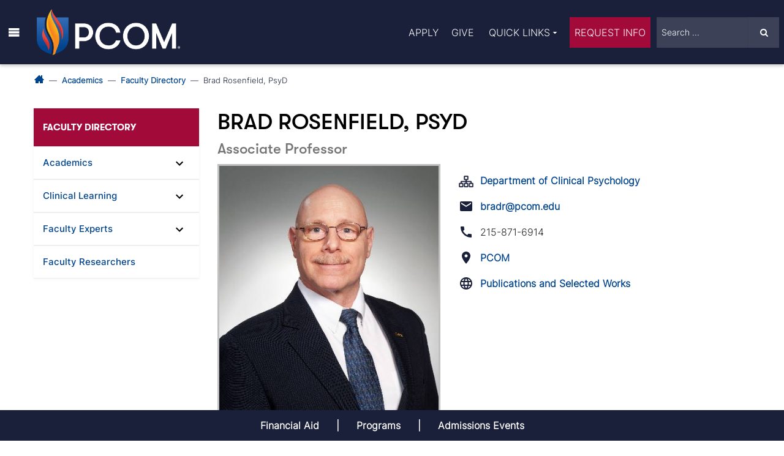

--- FILE ---
content_type: text/html; charset=UTF-8
request_url: https://www.pcom.edu/academics/faculty/bradr.html
body_size: 8462
content:
<!DOCTYPE HTML><html class="no-js" lang="en">
   <head>
      <meta http-equiv="Content-Type" content="text/html; charset=UTF-8">
      <meta http-equiv="X-UA-Compatible" content="IE=Edge">
      <meta charset="utf-8">
      <meta name="viewport" content="width=device-width, initial-scale=1.0">
      <script>
  window.dataLayer = window.dataLayer ||[];
  function gtag(){dataLayer.push(arguments);}
	gtag('consent','default',{
		'ad_storage': 'denied',
		'analytics_storage': 'denied',
		'ad_user_data':'denied',
		'ad_personalization':'denied',
		'functionality_storage':'granted',
		'security_storage':'granted',  
		'wait_for_update': 500
	});
	gtag('consent', 'default', {
		'ad_storage':'granted',
		'analytics_storage':'granted',
		'ad_user_data':'granted',
		'ad_personalization':'granted',
		'functionality_storage':'granted',
		'security_storage':'granted',
		'region': ['US'],
		'wait_for_update': 500
	});
  gtag("set", "ads_data_redaction", false);
</script>
<script src="https://cmp.osano.com/16A0BGT8MroC32Ftj/b76c6c65-30bb-4398-a890-7c5bff831974/osano.js"></script>
<style>
.osano-cm-widget { display: none; }
.osano-cm-window label {color:#fff;}
</style>
<script>
document.addEventListener("DOMContentLoaded", function(event) { 
  $('#footer').on( "click", '#osano-manage-cookies', function(e) {
    e.preventDefault(); 
    Osano.cm.showDrawer('osano-cm-dom-info-dialog-open');
  });
});
</script>

<script>
    window.Osano.cm.addEventListener("osano-cm-script-blocked", function (item) {
        console.log("Script blocked: " + item);
    });
    window.Osano.cm.addEventListener("osano-cm-cookie-blocked", function (item) {
        console.log("Cookie blocked: " + item);
    });
</script>


<!-- Google Tag Manager -->
<noscript><iframe src="//tagging.pcom.edu/ns.html?id=GTM-M6FRDK"
height="0" width="0" style="display:none;visibility:hidden"></iframe></noscript>
<script>(function(w,d,s,l,i){w[l]=w[l]||[];w[l].push({'gtm.start':
new Date().getTime(),event:'gtm.js'});var f=d.getElementsByTagName(s)[0],
j=d.createElement(s),dl=l!='dataLayer'?'&l='+l:'';j.async=true;j.src=
'//tagging.pcom.edu/gtm.js?id='+i+dl;f.parentNode.insertBefore(j,f);
})(window,document,'script','dataLayer','GTM-M6FRDK');</script>
<!-- End Google Tag Manager -->
<link rel="icon" type="image/png" href="/_resources/images/favicon.png?v=2" />
<link rel="preload" href="/_resources/fonts/GT-Walsheim-Bold.woff2" as="font" type="font/woff2" crossorigin>
<link rel="preload" href="/_resources/fonts/GT-Walsheim-Medium.woff2" as="font" type="font/woff2" crossorigin>
<link rel="preload" href="/_resources/fonts/Inter-Variable.woff2" as="font" type="font/woff2" crossorigin>
<link rel="preload" href="/_resources/fonts/icomoon.woff?6uncr71" as="font" type="font/woff" crossorigin>
<link rel="stylesheet" href="/_resources/css/foundation.css" />
<link rel="stylesheet" href="/_resources/css/style.css?v=57" />
<!-- HTML5 shim and Respond.js for IE8 support of HTML5 elements and media queries -->
    <!-- WARNING: Respond.js doesn't work if you view the page via file:// -->
    <!--[if lt IE 9]>
		<style>
			.nav {
				background: #1a2139 !important;
			}
		</style>
      <script src="https://oss.maxcdn.com/html5shiv/3.7.2/html5shiv.min.js"></script>
      <script src="https://oss.maxcdn.com/respond/1.4.2/respond.min.js"></script>
    <![endif]-->
<!--[if IE 8 ]>
<style>
.page-loader {
    display: none !important;
}
</style>
<![endif]-->

<script src="/_resources/js/modules/jquery.min.3.6.2.js"></script>
<!-- this is the end headcode include -->      <meta property="og:image" content="https://www.pcom.edu/_resources/images/open-graph/pcom-shield-vertical-dark-bg-rss-2024.png">
      <meta name="twitter:image" content="https://www.pcom.edu/_resources/images/open-graph/pcom-shield-vertical-dark-bg-rss-2024.png">
      <meta property="og:title" content="Brad Rosenfield, PsyD | PCOM Faculty | Clinical PsyD Program">
      <meta property="og:url" content="https://www.pcom.edu/academics/faculty/bradr.html">
      <link href="https://www.pcom.edu/academics/faculty/bradr.html" rel="canonical">
      <meta property="og:description" content="Dr. Rosenfield is an associate professor and is active in cognitive therapy, motivational interviewing and behavior modification.">
      <meta property="og:type" content="website">
      <meta name="twitter:card" content="summary">
      <meta name="twitter:title" content="Brad Rosenfield, PsyD | PCOM Faculty | Clinical PsyD Program">
      <meta name="twitter:description" content="Dr. Rosenfield is an associate professor and is active in cognitive therapy, motivational interviewing and behavior modification.">
      <title>Brad Rosenfield, PsyD | PCOM Faculty | Clinical PsyD Program</title>
      <meta name="Description" content="Dr. Rosenfield is an associate professor and is active in cognitive therapy, motivational interviewing and behavior modification.">
   </head>
   <body><section id="skip-main-content" aria-label="Skip to main content link"><a class="skip-main" href="#main_content">Skip to main content</a></section><section name="Header section" aria-label="Site header" id="header2" class="container fixed">
   <header class="column">
      <div class="header-left">
         <div class="menu-container"><a id="mm-btn" href="#" class="" role="button" aria-expanded="false" aria-controls="main-menu-container"><span role="img" aria-label="Main menu" class="menu-icon"></span></a><div id="main-menu-container" aria-labelledby="mm-btn">
               <div class="container">
                  <ul>
                     <li class="mm-heading"><a href="/academics/">Academics</a></li>
                     <li><a href="/academics/programs-and-degrees/">Programs and Degrees</a></li>
                     <li><a href="/academics/academic-calendar/">Academic Calendar</a></li>
                     <li><a href="/academics/course-catalogs/">Course Catalog</a></li>
                     <li><a href="/academics/faculty/">Faculty</a></li>
                     <li><a href="/academics/clinical-education/">Clinical Education</a></li>
                     <li><a href="/academics/graduate-medical-education/">Graduate Medical Education</a></li>
                     <li><a href="/academics/continuing-education/">Continuing Education</a></li>
                  </ul>
                  <ul>
                     <li class="mm-heading"><a href="/admissions/">Admissions</a></li>
                     <li><a href="/admissions/apply/">How to Apply</a></li>
                     <li><a href="/admissions/visit/">Admissions Events</a></li>
                     <li><a href="/admissions/student-stories/">Student Stories</a></li>
                     <li><a href="/admissions/faq/">FAQs</a></li>
                     <li><a href="/admissions/staff.html">Staff</a></li>
                     <li><a href="/admissions/community-outreach.html">Outreach and Pathway Programs</a></li>
                  </ul>
                  <ul>
                     <li class="mm-heading"><a href="/about/">About</a></li>
                     <li><a href="/campuses/">Locations</a></li>
                     <li><a href="/student-life/">Student Life</a></li>
                     <li><a href="/about/mission-statement.html">Mission Statement</a></li>
                     <li><a href="/about/what-is-osteopathic-medicine.html">What is Osteopathic Medicine?</a></li>
                     <li><a href="/campuses/philadelphia-campus/history.html">History</a></li>
                     <li><a href="/about/administration/">Administration</a></li>
                     <li><a href="/campuses/campus-maps-and-facilities/virtual-tour.html">Virtual Tour</a></li>
                  </ul>
                  <ul>
                     <li class="mm-heading"><a href="/research/">Research</a></li>
                     <li><a href="/research/research-areas/">Research Focus Areas</a></li>
                     <li><a href="/research/student-research.html">Student Research</a></li>
                     <li><a href="/research/faculty-researchers.html">Faculty Researchers</a></li>
                     <li><a href="/research/news/">Research News</a></li>
                     <li><a href="/research/ccda/">CCDA Research</a></li>
                     <li><a href="/research/division-of-research/">Division of Research</a></li>
                  </ul>
                  <ul>
                     <li class="mm-heading"><a href="https://www.alumni.pcom.edu/s/1816/16/home.aspx?gid=2&amp;pgid=61" target="_blank">Alumni</a></li>
                     <li><a href="https://www.alumni.pcom.edu/s/1816/16/interior.aspx?sid=1816&amp;gid=2&amp;pgid=401" target="_blank">Alumni Association</a></li>
                     <li><a href="https://www.alumni.pcom.edu/s/1816/16/interior.aspx?sid=1816&amp;gid=2&amp;pgid=106&amp;cid=283&amp;mid=18393" target="_blank">Class Notes</a></li>
                     <li><a href="https://www.alumni.pcom.edu/s/1816/16/interior.aspx?sid=1816&amp;gid=2&amp;pgid=579" target="_blank">Get Involved</a></li>
                     <li><a href="https://www.alumni.pcom.edu/s/1816/16/interior.aspx?sid=1816&amp;gid=2&amp;pgid=404&amp;sitebuilder=1&amp;contentbuilder=1" target="_blank">Alumni Events</a></li>
                     <li><a href="https://securelb.imodules.com/s/1816/lg21/form.aspx?sid=1816&amp;gid=2&amp;pgid=1839&amp;cid=3327" target="_blank">Give</a></li>
                     <li><a href="/about/departments/marketing-and-communications/digest-magazine/" target="_blank">Digest Magazine</a></li>
                  </ul>
                  <ul>
                     <li class="mm-heading"><a href="/about/">Costs &amp; Aid</a></li>
                     <li><a href="/about/departments/bursar/tuition-rates/">Tuition</a></li>
                     <li><a href="/about/departments/financial-aid/costs-of-attendance/">Costs of Attendance</a></li>
                     <li><a href="/about/departments/financial-aid/">Financial Aid</a></li>
                     <li><a href="/about/departments/financial-aid/types-of-aid/scholarships/">Scholarships</a></li>
                     <li><a href="/about/departments/financial-aid/faqs/">FAQs</a></li>
                     <li><a href="/about/departments/financial-aid/financial-literacy/">Financial Wellness</a></li>
                  </ul>
                  <ul id="mobile-ql-container">
                     <li class="mm-heading"><a href="#">Quick Links</a></li>
                     <li><a href="https://wd108.myworkday.com/pcom/d/home.htmld" target="_blank">Workday</a></li>
                     <li><a href="https://my.pcom.edu/" target="_blank">MyPCOM</a></li>
                     <li><a href="https://pcom.blackboard.com/ultra" target="_blank">Blackboard</a></li>
                     <li><a href="https://library.pcom.edu/" target="_blank">Library</a></li>
                     <li><a href="https://ui.examsoft.io/login?institutioncode=pcom" target="_blank">ExamSoft</a></li>
                     <li><a href="/academics/academic-calendar/">Academic Calendar</a></li>
                     <li><a href="/about/departments/human-resources/career-opportunities/">Career Opportunities</a></li>
                     <li><a href="https://www.aaiscloud.com/PCOM/" target="_blank">Room Scheduling</a></li>
                     <li><a href="https://pcom.ecampus.com/" target="_blank">Bookstore</a></li>
                     <li><a href="https://pcom.nbsstore.net/" target="_blank">PCOM Spirit Store</a></li>
                     <li><a href="/news/social/">Connect With Us</a></li>
                     <li><a href="/coronavirus/">Covid-19 Updates</a></li>
                     <li><a href="https://campaign.pcom.edu/" target="_blank">United &amp; Ignited</a></li>
                  </ul>
                  <div class="mobile-cta-container">
                     <ul>
                        <li><a href="/admissions/apply/#howtoapply" class="pcom-blue-btn btn button">Apply</a></li>
                        <li><a href="https://securelb.imodules.com/s/1816/lg21/form.aspx?sid=1816&amp;gid=2&amp;pgid=1839&amp;cid=3327" class="pcom-blue-btn btn button" target="_blank">Give</a></li>
                        <li><a href="/requestinfo.html" class="pcom-red-btn btn button">Request Info</a></li>
                     </ul>
                  </div>
               </div>
            </div>
         </div>
         <div class="logo"><a href="/"><img src="/_resources/images/logos-and-wordmarks/2024/pcom-dark-bg.png" alt="PCOM Logo - Home" height="75" width="234"></a></div>
         <div class="mobile-search-container"><a id="toggle-hsf-btn" href="#" class="postfix icon-search search-form-search" role="button" aria-expanded="false" aria-controls="mobile-search-container"><span role="img" aria-label="Site search" class="search-icon"></span></a><div class="mobile-search-inner-container">
               <form id="mobileSearchForm" action="/search.html">
                  <div class="msf-input"><input aria-label="Search" type="search" placeholder="Search ..." name="q" class="form-control"><input type="hidden" id="mobileSearchID" name="l" value="mobile"></div>
                  <div class="msf-submit"><button aria-label="Submit Site Search" type="submit" class="postfix icon-search search-form-search form-control"></button></div>
               </form>
            </div>
         </div>
      </div>
      <div class="header-right">
         <div class="menu-cta-container">
            <ul>
               <li><a href="/admissions/apply/#howtoapply">Apply</a></li>
               <li><a href="https://securelb.imodules.com/s/1816/lg21/form.aspx?sid=1816&amp;gid=2&amp;pgid=1839&amp;cid=3327" target="_blank">Give</a></li>
            </ul>
         </div>
         <div class="menu-ql-container"><a id="ql-btn" href="#" class="" role="button" aria-expanded="false" aria-controls="ql-dropdown">Quick Links<span class="icon-arrow_drop_down"></span></a><ul class="ql-dropdown" id="ql-dropdown" aria-labelledby="ql-btn">
               <li><a href="https://wd108.myworkday.com/pcom/d/home.htmld" target="_blank">Workday</a></li>
               <li><a href="https://my.pcom.edu/" target="_blank">MyPCOM</a></li>
               <li><a href="https://pcom.blackboard.com/ultra" target="_blank">Blackboard</a></li>
               <li><a href="https://library.pcom.edu/" target="_blank">Library</a></li>
               <li><a href="https://ui.examsoft.io/login?institutioncode=pcom" target="_blank">ExamSoft</a></li>
               <li><a href="/academics/academic-calendar/">Academic Calendar</a></li>
               <li><a href="/about/departments/human-resources/career-opportunities/">Career Opportunities</a></li>
               <li><a href="https://www.aaiscloud.com/PCOM/" target="_blank">Room Scheduling</a></li>
               <li><a href="https://pcom.ecampus.com/" target="_blank">Bookstore</a></li>
               <li><a href="https://pcom.nbsstore.net/" target="_blank">PCOM Spirit Store</a></li>
               <li><a href="/news/social/">Connect With Us</a></li>
               <li><a href="/coronavirus/">Covid-19 Updates</a></li>
               <li><a href="https://campaign.pcom.edu/" target="_blank">United &amp; Ignited</a></li>
            </ul>
         </div><a href="/requestinfo.html" class="cta-btn red-cta red-cta-desktop">Request Info</a><div class="menu-search-container">
            <form id="headerSearchForm" action="/search.html">
               <div class="hsf-input"><input aria-label="Search" type="search" placeholder="Search ..." name="q" class=""><input type="hidden" id="headerSearchID" name="l" value="header"></div>
               <div class="hsf-submit"><button aria-label="Submit Site Search" type="submit" class="postfix icon-search search-form-search"></button></div>
            </form>
         </div>
      </div>
   </header>
</section><div class="blur-overlay"></div>





      <div class="scrollfix"><span id="main_content" tabindex="-1"></span><section id="breadcrumbs" class="breadcrumbs" aria-label="breacdcrumbs">
            <div class="row">
               <nav aria-label="breadcrumb">
                  <ol class="breadcrumb">
                     <li class="breadcrumb-item"><a class="home-breadcrumb" href="/"><span class="icon-home3" role="img" aria-label="Home Page"></span></a></li>
                     <li class="breadcrumb-item"><a href="/academics/">Academics</a></li>
                     <li class="breadcrumb-item"><a href="/academics/faculty/">Faculty Directory</a></li>
                     <li class="breadcrumb-item active" aria-current="page">Brad Rosenfield, PsyD</li>
                  </ol>
               </nav>
            </div>
         </section>
         <section aria-label="Main content" id="academics" class="academics backpage">
            <div class="row">
               <div class="medium-4 columns sidenav-outer">
                  <div class="sidenav">
                     <div class="sidenav-inner"><span class="sidenav-heading">FACULTY DIRECTORY</span><ul data-nav-path="/academics/faculty/index.html"><li><a href="#">Academics</a>
<ul>
<li><a href="/academics/programs-and-degrees/">Programs and Degrees</a></li>
<li><a href="/academics/colleges-and-schools/">College and Schools</a></li>
<li><a href="/academics/academic-departments/">Academic Departments</a></li>
<li><a href="/academics/academic-calendar/">Academic Calendar</a></li>
<li><a href="/academics/course-catalogs/">Course Catalog</a></li>
<li><a href="/academics/graduate-medical-education/">Graduate Medical Education</a></li>
</ul>
</li>
<li><a href="#">Clinical Learning</a>
<ul>
<li><a href="/academics/clinical-education/index.html">Clinical Education</a></li>
<li><a href="/educate/">Preceptor and Clinical Instructor Information</a></li>
<li><a href="/academics/clinical-learning-and-assessment/standardized-patients.html">Standardized Patients</a></li>
</ul>
</li>
<li><a href="#">Faculty Experts</a>
<ul>
<li><a href="/campuses/philadelphia-campus/experts.html">PCOM</a></li>
<li><a href="/campuses/georgia-campus/experts.html">PCOM Georgia</a></li>
<li><a href="/south-georgia/experts.html">PCOM South Georgia</a></li>
</ul>
</li>
<li><a href="/research/faculty-researchers.html">Faculty Researchers</a></li></ul>
                     </div>
                  </div>
               </div>
               <div class="medium-12 columns">
                  <h1>BRAD  ROSENFIELD, PSYD<br><span class="faculty-sub-title">
                        
                           Associate Professor</span></h1>
                  <div class="row">
                     <div class="medium-7 columns"><img class="faculty-member" src="/_resources/images/faculty/Rosenfield_Bradley.jpg" alt="Brad Rosenfield, PsyD"></div>
                     <div class="medium-9 columns">
                        <div class="directory-department directory-contact"><a href="/psychology/departments/clinical-psychology.html">Department of Clinical Psychology</a></div>
                        <div class="directory-email directory-contact"><a href="mailto:bradr@pcom.edu">bradr@pcom.edu</a></div>
                        <div class="directory-phone directory-contact">215-871-6914</div>
                        <div class="directory-campus directory-contact"><a href="/campuses/philadelphia-campus/">PCOM</a></div>
                        <div class="directory-websites directory-contact"><a href="https://pcom.elsevierpure.com/en/persons/023faeb7-7c0e-4c60-b516-30f78b4308f0" target="_blank">Publications and Selected Works</a></div>
                     </div>
                  </div>
                  <p>Dr. Rosenfield is active in the fields of cognitive therapy, motivational interviewing,
                     and behavior modification as a lecturer, researcher, writer, and clinician. He is
                     an Associate Professor in the Clinical PsyD program at PCOM. Dr. Rosenfield has published
                     numerous peer-reviewed journal articles and book chapters, including coauthoring a
                     chapter in Beck, Davis and Freeman's seminal work: “Cognitive Therapy of Personality
                     Disorders,” often referred to as “the bible of personality disorders.” He has also
                     presented numerous invited lectures and workshops both within the United States and
                     abroad.</p>
                  
                  <p>Dr. Rosenfield's clinical experience includes pre- and post-doctoral training at the
                     University of Pennsylvania's Center for Cognitive Therapy and the Adult ADHD Treatment
                     and Research Program, in the Department of Psychiatry, where he is currently a clinical
                     and research consultant. In clinical practice, he specializes in supervising doctoral
                     interns and treating complex and challenging cases encompassing a diverse client population
                     including individuals with ADHD, sleep disorders, MCI/dementia, substance use disorders
                     and disorders of mood, anxiety and/or personality.</p>
                  
                  <p>Dr. Rosenfield is also a supervisor/consultant and seminar-leader for the Beck Institute
                     for Cognitive Behavior Therapy. His current research, CBT for Dementia Prevention,
                     with early consultation with A.T. Beck, the Beck Institute for Cognitive Behavior
                     Therapy and Aaron T. Beck Psychopathology Research Center, hopes to create a multidisciplinary
                     intervention to ameliorate and, hopefully prevent the progression of mild cognitive
                     impairment and Alzheimer's Disease.</p>
                  
                  <p>Dr. Rosenfield's students say that he is an extremely dedicated professor who enjoys
                     helping his students to excel, both in the program and well into their careers. His
                     students call his teaching style “enthusiastic, innovative and engaging.” Dr. Rosenfield
                     is also always available for consultation outside the classroom. He constantly finds
                     ways to integrate his national and international experience, research, and theory
                     into clinical practice and to bring psychological phenomena alive in the classroom
                     and beyond.</p>
                  <div class="tabs">
                     <div class="tab-nav">
                        <ul class="tabs show-for-all" data-tab="data-tab" id="faculty-tabs">
                           <li class="tab-title active"><a href="#education">Education</a></li>
                           <li class="tab-title"><a href="#courses">Courses</a></li>
                           <li class="tab-title"><a href="#research">Research</a></li>
                           <li class="tab-title"><a href="#awards">Awards</a></li>
                        </ul>
                     </div>
                     <div class="tabs-content faculty-tabs-content">
                        <div class="content active" id="education">
                           <h2>Education</h2>
                           
                           <p>Dr. Brad Rosenfield received his bachelor's degree from Temple University and graduated
                              summa cum laude and as a President's Scholar. He completed his master's coursework
                              at Chestnut Hill College and received his Doctor of Psychology in Clinical Psychology
                              at Philadelphia College of Osteopathic Medicine, receiving Meritorious Distinction
                              and the Dean's Award for Academic Excellence. Dr. Rosenfield completed his practicum
                              and post-graduate training at the University of Pennsylvania's Adult ADHD Treatment
                              and Research Program of the Center for Cognitive Therapy.</p>
                        </div>
                        <div class="content" id="courses">
                           <h2>Courses</h2>
                           
                           <p>Cognitive Therapy<br>
                              Human Diversity and Multicultural Counseling<br>
                              Sleep Disorders<br>
                              Practicum Seminar<br>
                              </p>
                        </div>
                        <div class="content" id="research">
                           <h2>Research</h2>
                           
                           <p>Dr. Rosenfield's current research, motivational interviewing and CBT for Dementia
                              Prevention, stemming from early consultation with A.T. Beck, hopes to create a multidisciplinary
                              intervention to ameliorate and, hopefully, prevent the progression of mild cognitive
                              impairment and Alzheimer's Disease.&nbsp;</p>
                           
                           <p>Dr. Rosenfield also actively researches the relationship between cognitive distortions
                              and various psychiatric conditions such as ADHD, sleep disorders, MCI/Dementia, substance
                              use disorders, and disorders of mood, anxiety, and personality.</p>
                        </div>
                        <div class="content" id="awards">
                           <h2>Awards</h2>
                           
                           <ul>
                              
                              <li>Summa Cum Laude</li>
                              
                              <li>President's Scholar</li>
                              
                              <li>Academic Excellence</li>
                              
                              <li>Meritorious Distinction&nbsp;</li>
                              </ul>
                        </div>
                     </div>
                  </div><script type="application/ld+json">
		{
		  "@context": "https://schema.org",
		  "@type": "Person",
		  "@id": "https://www.pcom.edu/academics/faculty/bradr.html#person",
		  "name": "Brad  Rosenfield, PsyD",
		  "address": {
		    "@type": "PostalAddress",
		   
						"addressLocality": "Philadelphia",
						"addressRegion": "PA",
						"postalCode": "19131",
						"streetAddress": "4170 City Avenue"
					
		  },
		  "email": "bradr@pcom.edu",
			"jobTitle": ["Associate Professor"
],
"telephone": "215-871-6914",
		  "url": "https://www.pcom.edu/academics/faculty/bradr.html",
		  "memberOf": {
		    "@type": "Organization",
		    "name": "Department of Clinical Psychology",
		    "url": "https://www.pcom.edu/psychology/departments/clinical-psychology.html",
		      "parentOrganization": {
		      "@type": "EducationalOrganization",
		      
						"name": "Philadelphia College of Osteopathic Medicine (PCOM)",
			      "url": "https://www.pcom.edu/"
					
		    }
		  },
    "sameAs": [
        
                "https://pcom.elsevierpure.com/en/persons/023faeb7-7c0e-4c60-b516-30f78b4308f0"
            
    ]

	}
		</script></div>
            </div>
         </section>
         <section aria-label="Image Preview" class="img-show-outer"><span class="img-show-close-btn">X</span><div class="img-overlay"></div>
            <div id="image-preview-wrapper" class="img-show-inner text-center"></div>
         </section>
         
<section id="sub-footer" class="sub-footer" aria-label="Sub Footer">
	<div class="shadow"></div>
	<div class="row">
		<div class="large-2-12 medium-4-12 small-8 columns">
			<ul>
<li>Prospective Students</li>
<li><a href="/admissions/">Admissions</a></li>
<li><a href="/academics/programs-and-degrees/">Programs and Degrees</a></li>
<li><a href="/about/what-is-osteopathic-medicine.html">What is Osteopathic Medicine?</a></li>
<li><a href="/requestinfo.html">Request Information</a></li>
<li><a href="/about/departments/financial-aid/">Costs and Financial Aid</a></li>
<li><a href="/about/mission-statement.html">Mission Statement</a></li>
<li><a href="/student-life/">Student Life</a></li>
<li><a href="/campuses/housing.html">Housing Options</a></li>
<li><a href="/campuses/philadelphia-campus/history.html">History</a></li>
<li><a href="/about/departments/security/annual-security-fire-safety-report.html">Clery Act</a></li>
</ul>
		</div>
		<div class="large-2-12 medium-4-12 small-8 columns">
			<ul>
<li>Current Students</li>
<li><a title="myPCOM" href="https://my.pcom.edu" target="_blank" rel="noopener">myPCOM</a></li>
<li><a href="/academics/academic-calendar/">Academic Calendar</a></li>
<li><a href="/academics/course-catalogs/">Course Catalog</a></li>
<li><a href="/about/departments/financial-aid/">Financial Aid</a></li>
<li><a href="/about/departments/bursar/">Bursar</a></li>
<li><a href="/about/departments/registrar/">Registrar</a></li>
<li><a href="/academics/faculty/">Faculty</a></li>
<li><a href="/commencement/">Commencement</a></li>
<li><a href="https://library.pcom.edu/" target="_blank" rel="noopener">Library</a></li>
<li><a href="https://pcom.ecampus.com/" target="_blank" rel="noopener">Bookstore</a></li>
<li><a href="/about/departments/security/">Security</a></li>
</ul>
		</div>
		<div class="show-for-small-only" style="width:100%; height: 20px; float:left; display:block;"></div>
		<div class="large-2-12 medium-4-12 small-8 columns">
			<ul>
<li>Faculty and Staff</li>
<li><a href="/about/departments/its/services/#citrix">Off-Campus Access</a></li>
<li><a href="/about/administration/">Administration</a></li>
<li><a href="/about/departments/">Administrative Departments</a></li>
<li><a href="/academics/academic-departments/">Academic Departments</a></li>
<li><a href="/about/departments/its/">Technical Support</a></li>
<li><a href="/about/departments/marketing-and-communications/web-team.html">Website Support</a></li>
<li><a href="/academics/faculty/">Faculty Directory</a></li>
</ul>
		</div>
		<div class="show-for-medium-only" style="width:100%; height: 20px; float:left; display:block;"></div>
		<div class="large-2-12 medium-4-12 small-8 columns">
			<ul>
<li>Alumni</li>
<li><a href="https://www.alumni.pcom.edu/s/1816/16/home.aspx?gid=2&amp;pgid=61" target="_blank" rel="noopener">Alumni Portal</a></li>
<li><a href="https://www.alumni.pcom.edu/s/1816/16/interior.aspx?sid=1816&amp;gid=2&amp;pgid=401" target="_blank" rel="noopener">Alumni Association</a></li>
<li><a href="https://www.alumni.pcom.edu/s/1816/16/interior.aspx?sid=1816&amp;gid=2&amp;pgid=106&amp;cid=283&amp;mid=18393" target="_blank" rel="noopener">Class Notes</a></li>
<li><a href="https://www.alumni.pcom.edu/s/1816/16/interior.aspx?sid=1816&amp;gid=2&amp;pgid=579" target="_blank" rel="noopener">Get Involved</a></li>
<li><a href="https://www.alumni.pcom.edu/s/1816/16/interior.aspx?sid=1816&amp;gid=2&amp;pgid=404&amp;sitebuilder=1&amp;contentbuilder=1" target="_blank" rel="noopener">Alumni Events</a></li>
<li><a href="https://www.alumni.pcom.edu/s/1816/16/interior.aspx?sid=1816&amp;gid=2&amp;pgid=405" target="_blank" rel="noopener">Alumni Resources</a></li>
<li><a href="https://securelb.imodules.com/s/1816/lg21/form.aspx?sid=1816&amp;gid=2&amp;pgid=1839&amp;cid=3327" target="_blank" rel="noopener">Give</a></li>
<li><a href="/about/departments/marketing-and-communications/digest-magazine/">Digest Magazine</a></li>
</ul>
		</div>
		<div class="show-for-small-only" style="width:100%; height: 20px; float:left; display:block;"></div>
		<div class="large-2-12 medium-4-12 small-8 columns">
			<ul>
<li>Community</li>
<li><a href="/about/president/#podcast">President's Podcast</a></li>
<li><a href="/about/departments/community-partnerships/">Office of Campus and Community Partnerships</a></li>
<li><a href="/about/president/cwi/">Community Wellness Initiative</a></li>
<li><a href="/innovationfund/">Primary Care Innovation Fund</a></li>
<li><a href="/news/events/">Events Calendar</a></li>
<li><a href="/about/departments/human-resources/career-opportunities/">Career Opportunities</a></li>
<li><a href="/patients/">Patient Services</a></li>
<li><a href="/about/departments/marketing-and-communications/media-relations.html">For the Media</a></li>
<li><a href="/news/social-media-directory.html">Connect With Us</a></li>
</ul>
		</div>
		<div class="large-2-12 medium-4-12 small-8 columns">
			<ul>
<li>More Information</li>
<li><a href="/contact.html">Contact Us</a></li>
<li><a href="/campuses/campus-maps-and-facilities/">Maps and Directions</a></li>
<li><a href="/campuses/campus-maps-and-facilities/virtual-tour.html">Virtual Tour</a></li>
<li><a href="/accreditation/">Accreditation</a></li>				
<li><a href="/disclosures/">HEOA Disclosures and Policies</a></li>
<li><a href="/program-statistics/">Program Statistics</a></li>
<li><a href="/title-ix/">Title IX</a></li>
<li><a href="/about/departments/human-resources/equal-opportunity.html">Non-Discrimination</a></li>
<li><a href="/disclosures/licensure-requirements.html">State Licensure Information</a></li>				
</ul>
		</div>
	</div>
</section>
<section class="sticky-footer" aria-label="Sticky Footer">
	<div class="row">
		
			<ul class="sticky-footer-list">
				<li><a class="sticky-footer-btn" href="/about/departments/financial-aid/">Financial Aid</a></li>
				<li><a class="sticky-footer-btn" href="/academics/programs-and-degrees/">Programs</a></li>
				<li><a class="sticky-footer-btn" href="/admissions/visit/">Admissions Events</a></li>
			</ul>	
		
	</div>
</section><section id="footer" class="footer py-5 lozad" aria-label="Footer">	
	<div class="container">
		<div class="row text-center">
			<div class="col-sm-12">
				<p><a href="/" aria-label="PCOM Homepage"><img class="wordmark lozad" data-src="/_resources/images/logos-and-wordmarks/2024/pcom-vert-light-bg.png" alt="PCOM Logo - Home" width="69" height="125" /> </a></p>
				<ul id="footer-locations-ul" class="mb-5">
					
						<li><a href="/campuses/philadelphia-campus/">Philadelphia, PA</a></li>
						<li><a href="/campuses/georgia-campus/">Suwanee, GA</a></li>
						<li><a href="/south-georgia/">Moultrie, GA</a></li>
					
				</ul>
				<ul id="footer-links-ul" class="mb-5">
					
						<li><a href="/contact.html">Contact Us</a></li>
						<li><a href="/terms-of-use.html">Terms of Use</a></li>
						<li><a href="/privacy-policy.html">Privacy Policy</a></li>
						<li><a href="/accessibility/">Accessibility</a></li>
						<li><a href="#" id="osano-manage-cookies">Manage Cookies</a></li>
					
				</ul>
				<form id="footerSearchForm" action="/search.html" class="mb-5">
					<div class="input-group mb-3">
						<input type="text" class="form-control" placeholder="Search ..." name="q" aria-label="Search" aria-describedby="footer-search-btn">
						<input type="hidden" id="footerSearchLocation" name="l" value="footer">
						<button aria-label="Submit Site Search" class="btn btn-outline-light icon-search" type="submit" id="footer-search-btn"></button>
					</div>
				</form>
				<p id="copyright-notice"><a id="directedit">&copy;</a> 2026 Philadelphia College of Osteopathic Medicine</p>
			</div>
		</div> <!-- end row -->
	</div><!-- end container -->
</section>         <div id="hidden" style="display:none;"><div id="de-container"><a id="de" href="https://a.cms.omniupdate.com/11/?skin=oucampus&amp;account=PCOM&amp;site=www&amp;action=de&amp;path=/academics/faculty/bradr.pcf" target="_blank">©</a></div></div>
      </div>
      
<script src="/_resources/js/foundation.min.js"></script>
<script src="/_resources/js/vendor/modernizr.js"></script>
<script src="/_resources/js/ou/navigation.js?v=1"></script>
<script src="/_resources/js/main.js?v=5"></script>
<script src="/_resources/js/ou/direct-edit.js"></script><script type="text/javascript">
            var OUC = OUC || {};
            OUC.globalProps = OUC.globalProps || {};
            OUC.pageProps = OUC.pageProps || {};
            OUC.props = OUC.props || {};
            
            
                OUC.globalProps['path'] = "/academics/faculty/bradr.html";
                OUC.globalProps['domain'] = "https://www.pcom.edu";
                OUC.globalProps['index-file'] = "index";
                OUC.globalProps['extension'] = "html";
                OUC.pageProps['heading'] = "Brad Rosenfield, PsyD";
                OUC.pageProps['breadcrumb'] = "Brad Rosenfield, PsyD";
                OUC.pageProps['navToggle'] = "true";
            
            var key;
            for (key in OUC.globalProps) {
            OUC.props[key] = OUC.globalProps[key];
            }
            for (key in OUC.pageProps) {
            OUC.props[key] = OUC.pageProps[key];
            }
        </script></body>
</html>

--- FILE ---
content_type: text/css
request_url: https://www.pcom.edu/_resources/css/foundation.css
body_size: 12834
content:
meta.foundation-version{font-family:"/5.5.1/";}
meta.foundation-mq-small{font-family:"/only screen/";width:0;}
meta.foundation-mq-small-only{font-family:"/only screen and (max-width: 40em)/";width:0;}
meta.foundation-mq-medium{font-family:"/only screen and (min-width:40.063em)/";width:40.063em;}
meta.foundation-mq-medium-only{font-family:"/only screen and (min-width:40.063em) and (max-width:64em)/";width:40.063em;}
meta.foundation-mq-large{font-family:"/only screen and (min-width:64.063em)/";width:64.063em;}
meta.foundation-mq-large-only{font-family:"/only screen and (min-width:64.063em) and (max-width:90em)/";width:64.063em;}
meta.foundation-mq-xlarge{font-family:"/only screen and (min-width:90.063em)/";width:90.063em;}
meta.foundation-mq-xlarge-only{font-family:"/only screen and (min-width:90.063em) and (max-width:120em)/";width:90.063em;}
meta.foundation-mq-xxlarge{font-family:"/only screen and (min-width:120.063em)/";width:120.063em;}
meta.foundation-data-attribute-namespace{font-family:false;}
html, body{height:100%;}
*,
*:before,
*:after{-webkit-box-sizing:border-box;-moz-box-sizing:border-box;box-sizing:border-box;}
html,
body{font-size:100%;}
body{background:#fff;color:#222222;padding:0;margin:0;font-family:"Helvetica Neue", Helvetica, Roboto, Arial, sans-serif;font-weight:normal;font-style:normal;line-height:1.5;position:relative;cursor:auto;}
a:hover{cursor:pointer;}
img{max-width:100%;height:auto;}
img{-ms-interpolation-mode:bicubic;}
#map_canvas img,
#map_canvas embed,
#map_canvas object,
.map_canvas img,
.map_canvas embed,
.map_canvas object{max-width:none !important;}
.left{float:left !important;}
.right{float:right !important;}
.clearfix:before, .clearfix:after{content:" ";display:table;}
.clearfix:after{clear:both;}
.hide{display:none;}
.invisible{visibility:hidden;}
.antialiased{-webkit-font-smoothing:antialiased;-moz-osx-font-smoothing:grayscale;}
img{display:inline-block;vertical-align:middle;}
textarea{height:auto;min-height:50px;}
select{width:100%;}
.row{width:100%;margin-left:auto;margin-right:auto;margin-top:0;margin-bottom:0;max-width:75em;}
.row:before, .row:after{content:" ";display:table;}
.row:after{clear:both;}
.row.collapse > .column,
.row.collapse > .columns{padding-left:0;padding-right:0;}
.row.collapse .row{margin-left:0;margin-right:0;}
.row .row{width:auto;margin-left:-0.9375em;margin-right:-0.9375em;margin-top:0;margin-bottom:0;max-width:none;}
.row .row:before, .row .row:after{content:" ";display:table;}
.row .row:after{clear:both;}
.row .row.collapse{width:auto;margin:0;max-width:none;}
.row .row.collapse:before, .row .row.collapse:after{content:" ";display:table;}
.row .row.collapse:after{clear:both;}
.column,
.columns{padding-left:0.9375em;padding-right:0.9375em;width:100%;float:left;}
[class*="column"] + [class*="column"]:last-child{float:right;}
[class*="column"] + [class*="column"].end{float:left;}
@media only screen{.small-push-0{position:relative;left:0%;right:auto;}
.small-pull-0{position:relative;right:0%;left:auto;}
.small-push-1{position:relative;left:6.25%;right:auto;}
.small-pull-1{position:relative;right:6.25%;left:auto;}
.small-push-2{position:relative;left:12.5%;right:auto;}
.small-pull-2{position:relative;right:12.5%;left:auto;}
.small-push-3{position:relative;left:18.75%;right:auto;}
.small-pull-3{position:relative;right:18.75%;left:auto;}
.small-push-4{position:relative;left:25%;right:auto;}
.small-pull-4{position:relative;right:25%;left:auto;}
.small-push-5{position:relative;left:31.25%;right:auto;}
.small-pull-5{position:relative;right:31.25%;left:auto;}
.small-push-6{position:relative;left:37.5%;right:auto;}
.small-pull-6{position:relative;right:37.5%;left:auto;}
.small-push-7{position:relative;left:43.75%;right:auto;}
.small-pull-7{position:relative;right:43.75%;left:auto;}
.small-push-8{position:relative;left:50%;right:auto;}
.small-pull-8{position:relative;right:50%;left:auto;}
.small-push-9{position:relative;left:56.25%;right:auto;}
.small-pull-9{position:relative;right:56.25%;left:auto;}
.small-push-10{position:relative;left:62.5%;right:auto;}
.small-pull-10{position:relative;right:62.5%;left:auto;}
.small-push-11{position:relative;left:68.75%;right:auto;}
.small-pull-11{position:relative;right:68.75%;left:auto;}
.small-push-12{position:relative;left:75%;right:auto;}
.small-pull-12{position:relative;right:75%;left:auto;}
.small-push-13{position:relative;left:81.25%;right:auto;}
.small-pull-13{position:relative;right:81.25%;left:auto;}
.small-push-14{position:relative;left:87.5%;right:auto;}
.small-pull-14{position:relative;right:87.5%;left:auto;}
.small-push-15{position:relative;left:93.75%;right:auto;}
.small-pull-15{position:relative;right:93.75%;left:auto;}
.column,
.columns{position:relative;padding-left:0.9375em;padding-right:0.9375em;float:left;}
.small-1{width:6.25%;}
.small-2{width:12.5%;}
.small-3{width:18.75%;}
.small-4{width:25%;}
.small-5{width:31.25%;}
.small-6{width:37.5%;}
.small-7{width:43.75%;}
.small-8{width:50%;}
.small-9{width:56.25%;}
.small-10{width:62.5%;}
.small-11{width:68.75%;}
.small-12{width:75%;}
.small-13{width:81.25%;}
.small-14{width:87.5%;}
.small-15{width:93.75%;}
.small-16{width:100%;}
.small-1-12{width:8.33333%;}
.small-2-12{width:16.66667%;}
.small-3-12{width:25%;}
.small-4-12{width:33.33333%;}
.small-5-12{width:41.66667%;}
.small-6-12{width:50%;}
.small-7-12{width:58.33333%;}
.small-8-12{width:66.66667%;}
.small-9-12{width:75%;}
.small-10-12{width:83.33333%;}
.small-11-12{width:91.66667%;}
.small-12-12{width:100%;}
.small-fifth{width:20%;}
.small-offset-0{margin-left:0% !important;}
.small-offset-1{margin-left:6.25% !important;}
.small-offset-2{margin-left:12.5% !important;}
.small-offset-3{margin-left:18.75% !important;}
.small-offset-4{margin-left:25% !important;}
.small-offset-5{margin-left:31.25% !important;}
.small-offset-6{margin-left:37.5% !important;}
.small-offset-7{margin-left:43.75% !important;}
.small-offset-8{margin-left:50% !important;}
.small-offset-9{margin-left:56.25% !important;}
.small-offset-10{margin-left:62.5% !important;}
.small-offset-11{margin-left:68.75% !important;}
.small-offset-12{margin-left:75% !important;}
.small-offset-13{margin-left:81.25% !important;}
.small-offset-14{margin-left:87.5% !important;}
.small-offset-15{margin-left:93.75% !important;}
.small-reset-order{margin-left:0;margin-right:0;left:auto;right:auto;float:left;}
.column.small-centered,
.columns.small-centered{margin-left:auto;margin-right:auto;float:none;}
.column.small-uncentered,
.columns.small-uncentered{margin-left:0;margin-right:0;float:left;}
.column.small-centered:last-child,
.columns.small-centered:last-child{float:none;}
.column.small-uncentered:last-child,
.columns.small-uncentered:last-child{float:left;}
.column.small-uncentered.opposite,
.columns.small-uncentered.opposite{float:right;}
.row.small-collapse > .column,
.row.small-collapse > .columns{padding-left:0;padding-right:0;}
.row.small-collapse .row{margin-left:0;margin-right:0;}
.row.small-uncollapse > .column,
.row.small-uncollapse > .columns{padding-left:0.9375em;padding-right:0.9375em;float:left;}
}
@media only screen and (min-width:40.063em){.medium-push-0{position:relative;left:0%;right:auto;}
.medium-pull-0{position:relative;right:0%;left:auto;}
.medium-push-1{position:relative;left:6.25%;right:auto;}
.medium-pull-1{position:relative;right:6.25%;left:auto;}
.medium-push-2{position:relative;left:12.5%;right:auto;}
.medium-pull-2{position:relative;right:12.5%;left:auto;}
.medium-push-3{position:relative;left:18.75%;right:auto;}
.medium-pull-3{position:relative;right:18.75%;left:auto;}
.medium-push-4{position:relative;left:25%;right:auto;}
.medium-pull-4{position:relative;right:25%;left:auto;}
.medium-push-5{position:relative;left:31.25%;right:auto;}
.medium-pull-5{position:relative;right:31.25%;left:auto;}
.medium-push-6{position:relative;left:37.5%;right:auto;}
.medium-pull-6{position:relative;right:37.5%;left:auto;}
.medium-push-7{position:relative;left:43.75%;right:auto;}
.medium-pull-7{position:relative;right:43.75%;left:auto;}
.medium-push-8{position:relative;left:50%;right:auto;}
.medium-pull-8{position:relative;right:50%;left:auto;}
.medium-push-9{position:relative;left:56.25%;right:auto;}
.medium-pull-9{position:relative;right:56.25%;left:auto;}
.medium-push-10{position:relative;left:62.5%;right:auto;}
.medium-pull-10{position:relative;right:62.5%;left:auto;}
.medium-push-11{position:relative;left:68.75%;right:auto;}
.medium-pull-11{position:relative;right:68.75%;left:auto;}
.medium-push-12{position:relative;left:75%;right:auto;}
.medium-pull-12{position:relative;right:75%;left:auto;}
.medium-push-13{position:relative;left:81.25%;right:auto;}
.medium-pull-13{position:relative;right:81.25%;left:auto;}
.medium-push-14{position:relative;left:87.5%;right:auto;}
.medium-pull-14{position:relative;right:87.5%;left:auto;}
.medium-push-15{position:relative;left:93.75%;right:auto;}
.medium-pull-15{position:relative;right:93.75%;left:auto;}
.column,
.columns{position:relative;padding-left:0.9375em;padding-right:0.9375em;float:left;}
.medium-1{width:6.25%;}
.medium-2{width:12.5%;}
.medium-3{width:18.75%;}
.medium-4{width:25%;}
.medium-5{width:31.25%;}
.medium-6{width:37.5%;}
.medium-7{width:43.75%;}
.medium-8{width:50%;}
.medium-9{width:56.25%;}
.medium-10{width:62.5%;}
.medium-11{width:68.75%;}
.medium-12{width:75%;}
.medium-13{width:81.25%;}
.medium-14{width:87.5%;}
.medium-15{width:93.75%;}
.medium-16{width:100%;}
.medium-1-12{width:8.33333%;}
.medium-2-12{width:16.66667%;}
.medium-3-12{width:25%;}
.medium-4-12{width:33.33333%;}
.medium-5-12{width:41.66667%;}
.medium-6-12{width:50%;}
.medium-7-12{width:58.33333%;}
.medium-8-12{width:66.66667%;}
.medium-9-12{width:75%;}
.medium-10-12{width:83.33333%;}
.medium-11-12{width:91.66667%;}
.medium-12-12{width:100%;}
.medium-fifth{width:20%;}
.medium-offset-0{margin-left:0% !important;}
.medium-offset-1{margin-left:6.25% !important;}
.medium-offset-2{margin-left:12.5% !important;}
.medium-offset-3{margin-left:18.75% !important;}
.medium-offset-4{margin-left:25% !important;}
.medium-offset-5{margin-left:31.25% !important;}
.medium-offset-6{margin-left:37.5% !important;}
.medium-offset-7{margin-left:43.75% !important;}
.medium-offset-8{margin-left:50% !important;}
.medium-offset-9{margin-left:56.25% !important;}
.medium-offset-10{margin-left:62.5% !important;}
.medium-offset-11{margin-left:68.75% !important;}
.medium-offset-12{margin-left:75% !important;}
.medium-offset-13{margin-left:81.25% !important;}
.medium-offset-14{margin-left:87.5% !important;}
.medium-offset-15{margin-left:93.75% !important;}
.medium-reset-order{margin-left:0;margin-right:0;left:auto;right:auto;float:left;}
.column.medium-centered,
.columns.medium-centered{margin-left:auto;margin-right:auto;float:none;}
.column.medium-uncentered,
.columns.medium-uncentered{margin-left:0;margin-right:0;float:left;}
.column.medium-centered:last-child,
.columns.medium-centered:last-child{float:none;}
.column.medium-uncentered:last-child,
.columns.medium-uncentered:last-child{float:left;}
.column.medium-uncentered.opposite,
.columns.medium-uncentered.opposite{float:right;}
.row.medium-collapse > .column,
.row.medium-collapse > .columns{padding-left:0;padding-right:0;}
.row.medium-collapse .row{margin-left:0;margin-right:0;}
.row.medium-uncollapse > .column,
.row.medium-uncollapse > .columns{padding-left:0.9375em;padding-right:0.9375em;float:left;}
.push-0{position:relative;left:0%;right:auto;}
.pull-0{position:relative;right:0%;left:auto;}
.push-1{position:relative;left:6.25%;right:auto;}
.pull-1{position:relative;right:6.25%;left:auto;}
.push-2{position:relative;left:12.5%;right:auto;}
.pull-2{position:relative;right:12.5%;left:auto;}
.push-3{position:relative;left:18.75%;right:auto;}
.pull-3{position:relative;right:18.75%;left:auto;}
.push-4{position:relative;left:25%;right:auto;}
.pull-4{position:relative;right:25%;left:auto;}
.push-5{position:relative;left:31.25%;right:auto;}
.pull-5{position:relative;right:31.25%;left:auto;}
.push-6{position:relative;left:37.5%;right:auto;}
.pull-6{position:relative;right:37.5%;left:auto;}
.push-7{position:relative;left:43.75%;right:auto;}
.pull-7{position:relative;right:43.75%;left:auto;}
.push-8{position:relative;left:50%;right:auto;}
.pull-8{position:relative;right:50%;left:auto;}
.push-9{position:relative;left:56.25%;right:auto;}
.pull-9{position:relative;right:56.25%;left:auto;}
.push-10{position:relative;left:62.5%;right:auto;}
.pull-10{position:relative;right:62.5%;left:auto;}
.push-11{position:relative;left:68.75%;right:auto;}
.pull-11{position:relative;right:68.75%;left:auto;}
.push-12{position:relative;left:75%;right:auto;}
.pull-12{position:relative;right:75%;left:auto;}
.push-13{position:relative;left:81.25%;right:auto;}
.pull-13{position:relative;right:81.25%;left:auto;}
.push-14{position:relative;left:87.5%;right:auto;}
.pull-14{position:relative;right:87.5%;left:auto;}
.push-15{position:relative;left:93.75%;right:auto;}
.pull-15{position:relative;right:93.75%;left:auto;}
}
@media only screen and (min-width:64.063em){.large-push-0{position:relative;left:0%;right:auto;}
.large-pull-0{position:relative;right:0%;left:auto;}
.large-push-1{position:relative;left:6.25%;right:auto;}
.large-pull-1{position:relative;right:6.25%;left:auto;}
.large-push-2{position:relative;left:12.5%;right:auto;}
.large-pull-2{position:relative;right:12.5%;left:auto;}
.large-push-3{position:relative;left:18.75%;right:auto;}
.large-pull-3{position:relative;right:18.75%;left:auto;}
.large-push-4{position:relative;left:25%;right:auto;}
.large-pull-4{position:relative;right:25%;left:auto;}
.large-push-5{position:relative;left:31.25%;right:auto;}
.large-pull-5{position:relative;right:31.25%;left:auto;}
.large-push-6{position:relative;left:37.5%;right:auto;}
.large-pull-6{position:relative;right:37.5%;left:auto;}
.large-push-7{position:relative;left:43.75%;right:auto;}
.large-pull-7{position:relative;right:43.75%;left:auto;}
.large-push-8{position:relative;left:50%;right:auto;}
.large-pull-8{position:relative;right:50%;left:auto;}
.large-push-9{position:relative;left:56.25%;right:auto;}
.large-pull-9{position:relative;right:56.25%;left:auto;}
.large-push-10{position:relative;left:62.5%;right:auto;}
.large-pull-10{position:relative;right:62.5%;left:auto;}
.large-push-11{position:relative;left:68.75%;right:auto;}
.large-pull-11{position:relative;right:68.75%;left:auto;}
.large-push-12{position:relative;left:75%;right:auto;}
.large-pull-12{position:relative;right:75%;left:auto;}
.large-push-13{position:relative;left:81.25%;right:auto;}
.large-pull-13{position:relative;right:81.25%;left:auto;}
.large-push-14{position:relative;left:87.5%;right:auto;}
.large-pull-14{position:relative;right:87.5%;left:auto;}
.large-push-15{position:relative;left:93.75%;right:auto;}
.large-pull-15{position:relative;right:93.75%;left:auto;}
.column,
.columns{position:relative;padding-left:0.9375em;padding-right:0.9375em;float:left;}
.large-1{width:6.25%;}
.large-2{width:12.5%;}
.large-3{width:18.75%;}
.large-4{width:25%;}
.large-5{width:31.25%;}
.large-6{width:37.5%;}
.large-7{width:43.75%;}
.large-8{width:50%;}
.large-9{width:56.25%;}
.large-10{width:62.5%;}
.large-11{width:68.75%;}
.large-12{width:75%;}
.large-13{width:81.25%;}
.large-14{width:87.5%;}
.large-15{width:93.75%;}
.large-16{width:100%;}
.large-1-12{width:8.33333%;}
.large-2-12{width:16.66667%;}
.large-3-12{width:25%;}
.large-4-12{width:33.33333%;}
.large-5-12{width:41.66667%;}
.large-6-12{width:50%;}
.large-7-12{width:58.33333%;}
.large-8-12{width:66.66667%;}
.large-9-12{width:75%;}
.large-10-12{width:83.33333%;}
.large-11-12{width:91.66667%;}
.large-12-12{width:100%;}
.large-fifth{width:20%;}
.large-offset-0{margin-left:0% !important;}
.large-offset-1{margin-left:6.25% !important;}
.large-offset-2{margin-left:12.5% !important;}
.large-offset-3{margin-left:18.75% !important;}
.large-offset-4{margin-left:25% !important;}
.large-offset-5{margin-left:31.25% !important;}
.large-offset-6{margin-left:37.5% !important;}
.large-offset-7{margin-left:43.75% !important;}
.large-offset-8{margin-left:50% !important;}
.large-offset-9{margin-left:56.25% !important;}
.large-offset-10{margin-left:62.5% !important;}
.large-offset-11{margin-left:68.75% !important;}
.large-offset-12{margin-left:75% !important;}
.large-offset-13{margin-left:81.25% !important;}
.large-offset-14{margin-left:87.5% !important;}
.large-offset-15{margin-left:93.75% !important;}
.large-reset-order{margin-left:0;margin-right:0;left:auto;right:auto;float:left;}
.column.large-centered,
.columns.large-centered{margin-left:auto;margin-right:auto;float:none;}
.column.large-uncentered,
.columns.large-uncentered{margin-left:0;margin-right:0;float:left;}
.column.large-centered:last-child,
.columns.large-centered:last-child{float:none;}
.column.large-uncentered:last-child,
.columns.large-uncentered:last-child{float:left;}
.column.large-uncentered.opposite,
.columns.large-uncentered.opposite{float:right;}
.row.large-collapse > .column,
.row.large-collapse > .columns{padding-left:0;padding-right:0;}
.row.large-collapse .row{margin-left:0;margin-right:0;}
.row.large-uncollapse > .column,
.row.large-uncollapse > .columns{padding-left:0.9375em;padding-right:0.9375em;float:left;}
.push-0{position:relative;left:0%;right:auto;}
.pull-0{position:relative;right:0%;left:auto;}
.push-1{position:relative;left:6.25%;right:auto;}
.pull-1{position:relative;right:6.25%;left:auto;}
.push-2{position:relative;left:12.5%;right:auto;}
.pull-2{position:relative;right:12.5%;left:auto;}
.push-3{position:relative;left:18.75%;right:auto;}
.pull-3{position:relative;right:18.75%;left:auto;}
.push-4{position:relative;left:25%;right:auto;}
.pull-4{position:relative;right:25%;left:auto;}
.push-5{position:relative;left:31.25%;right:auto;}
.pull-5{position:relative;right:31.25%;left:auto;}
.push-6{position:relative;left:37.5%;right:auto;}
.pull-6{position:relative;right:37.5%;left:auto;}
.push-7{position:relative;left:43.75%;right:auto;}
.pull-7{position:relative;right:43.75%;left:auto;}
.push-8{position:relative;left:50%;right:auto;}
.pull-8{position:relative;right:50%;left:auto;}
.push-9{position:relative;left:56.25%;right:auto;}
.pull-9{position:relative;right:56.25%;left:auto;}
.push-10{position:relative;left:62.5%;right:auto;}
.pull-10{position:relative;right:62.5%;left:auto;}
.push-11{position:relative;left:68.75%;right:auto;}
.pull-11{position:relative;right:68.75%;left:auto;}
.push-12{position:relative;left:75%;right:auto;}
.pull-12{position:relative;right:75%;left:auto;}
.push-13{position:relative;left:81.25%;right:auto;}
.pull-13{position:relative;right:81.25%;left:auto;}
.push-14{position:relative;left:87.5%;right:auto;}
.pull-14{position:relative;right:87.5%;left:auto;}
.push-15{position:relative;left:93.75%;right:auto;}
.pull-15{position:relative;right:93.75%;left:auto;}
}
button, .button{border-style:solid;border-width:0;cursor:pointer;font-family:"Helvetica Neue", Helvetica, Roboto, Arial, sans-serif;font-weight:normal;line-height:normal;margin:0 0 1.25rem;position:relative;text-decoration:none;text-align:center;-webkit-appearance:none;-moz-appearance:none;border-radius:0;display:inline-block;padding-top:1rem;padding-right:2rem;padding-bottom:1.0625rem;padding-left:2rem;font-size:1rem;background-color:#333333;border-color:#292929;color:#FFFFFF;transition:background-color 300ms ease-out;}
button:hover, button:focus, .button:hover, .button:focus{background-color:#292929;}
button:hover, button:focus, .button:hover, .button:focus{color:#FFFFFF;}
button.secondary, .button.secondary{background-color:#333333;border-color:#292929;color:#FFFFFF;}
button.secondary:hover, button.secondary:focus, .button.secondary:hover, .button.secondary:focus{background-color:#292929;}
button.secondary:hover, button.secondary:focus, .button.secondary:hover, .button.secondary:focus{color:#FFFFFF;}
button.success, .button.success{background-color:#5da423;border-color:#4a831c;color:#FFFFFF;}
button.success:hover, button.success:focus, .button.success:hover, .button.success:focus{background-color:#4a831c;}
button.success:hover, button.success:focus, .button.success:hover, .button.success:focus{color:#FFFFFF;}
button.alert, .button.alert{background-color:#c60f13;border-color:#9e0c0f;color:#FFFFFF;}
button.alert:hover, button.alert:focus, .button.alert:hover, .button.alert:focus{background-color:#9e0c0f;}
button.alert:hover, button.alert:focus, .button.alert:hover, .button.alert:focus{color:#FFFFFF;}
button.warning, .button.warning{background-color:#f08a24;border-color:#cf6e0e;color:#FFFFFF;}
button.warning:hover, button.warning:focus, .button.warning:hover, .button.warning:focus{background-color:#cf6e0e;}
button.warning:hover, button.warning:focus, .button.warning:hover, .button.warning:focus{color:#FFFFFF;}
button.info, .button.info{background-color:#a0d3e8;border-color:#61b6d9;color:#333333;}
button.info:hover, button.info:focus, .button.info:hover, .button.info:focus{background-color:#61b6d9;}
button.info:hover, button.info:focus, .button.info:hover, .button.info:focus{color:#FFFFFF;}
button.large, .button.large{padding-top:1.125rem;padding-right:2.25rem;padding-bottom:1.1875rem;padding-left:2.25rem;font-size:1.25rem;}
button.small, .button.small{padding-top:0.875rem;padding-right:1.75rem;padding-bottom:0.9375rem;padding-left:1.75rem;font-size:0.8125rem;}
button.tiny, .button.tiny{padding-top:0.625rem;padding-right:1.25rem;padding-bottom:0.6875rem;padding-left:1.25rem;font-size:0.6875rem;}
button.expand, .button.expand{padding-right:0;padding-left:0;width:100%;}
button.left-align, .button.left-align{text-align:left;text-indent:0.75rem;}
button.right-align, .button.right-align{text-align:right;padding-right:0.75rem;}
button.radius, .button.radius{border-radius:3px;}
button.round, .button.round{border-radius:1000px;}
button.disabled, button[disabled], .button.disabled, .button[disabled]{background-color:#333333;border-color:#292929;color:#FFFFFF;cursor:default;opacity:0.7;box-shadow:none;}
button.disabled:hover, button.disabled:focus, button[disabled]:hover, button[disabled]:focus, .button.disabled:hover, .button.disabled:focus, .button[disabled]:hover, .button[disabled]:focus{background-color:#292929;}
button.disabled:hover, button.disabled:focus, button[disabled]:hover, button[disabled]:focus, .button.disabled:hover, .button.disabled:focus, .button[disabled]:hover, .button[disabled]:focus{color:#FFFFFF;}
button.disabled:hover, button.disabled:focus, button[disabled]:hover, button[disabled]:focus, .button.disabled:hover, .button.disabled:focus, .button[disabled]:hover, .button[disabled]:focus{background-color:#333333;}
button.disabled.secondary, button[disabled].secondary, .button.disabled.secondary, .button[disabled].secondary{background-color:#333333;border-color:#292929;color:#FFFFFF;cursor:default;opacity:0.7;box-shadow:none;}
button.disabled.secondary:hover, button.disabled.secondary:focus, button[disabled].secondary:hover, button[disabled].secondary:focus, .button.disabled.secondary:hover, .button.disabled.secondary:focus, .button[disabled].secondary:hover, .button[disabled].secondary:focus{background-color:#292929;}
button.disabled.secondary:hover, button.disabled.secondary:focus, button[disabled].secondary:hover, button[disabled].secondary:focus, .button.disabled.secondary:hover, .button.disabled.secondary:focus, .button[disabled].secondary:hover, .button[disabled].secondary:focus{color:#FFFFFF;}
button.disabled.secondary:hover, button.disabled.secondary:focus, button[disabled].secondary:hover, button[disabled].secondary:focus, .button.disabled.secondary:hover, .button.disabled.secondary:focus, .button[disabled].secondary:hover, .button[disabled].secondary:focus{background-color:#333333;}
button.disabled.success, button[disabled].success, .button.disabled.success, .button[disabled].success{background-color:#5da423;border-color:#4a831c;color:#FFFFFF;cursor:default;opacity:0.7;box-shadow:none;}
button.disabled.success:hover, button.disabled.success:focus, button[disabled].success:hover, button[disabled].success:focus, .button.disabled.success:hover, .button.disabled.success:focus, .button[disabled].success:hover, .button[disabled].success:focus{background-color:#4a831c;}
button.disabled.success:hover, button.disabled.success:focus, button[disabled].success:hover, button[disabled].success:focus, .button.disabled.success:hover, .button.disabled.success:focus, .button[disabled].success:hover, .button[disabled].success:focus{color:#FFFFFF;}
button.disabled.success:hover, button.disabled.success:focus, button[disabled].success:hover, button[disabled].success:focus, .button.disabled.success:hover, .button.disabled.success:focus, .button[disabled].success:hover, .button[disabled].success:focus{background-color:#5da423;}
button.disabled.alert, button[disabled].alert, .button.disabled.alert, .button[disabled].alert{background-color:#c60f13;border-color:#9e0c0f;color:#FFFFFF;cursor:default;opacity:0.7;box-shadow:none;}
button.disabled.alert:hover, button.disabled.alert:focus, button[disabled].alert:hover, button[disabled].alert:focus, .button.disabled.alert:hover, .button.disabled.alert:focus, .button[disabled].alert:hover, .button[disabled].alert:focus{background-color:#9e0c0f;}
button.disabled.alert:hover, button.disabled.alert:focus, button[disabled].alert:hover, button[disabled].alert:focus, .button.disabled.alert:hover, .button.disabled.alert:focus, .button[disabled].alert:hover, .button[disabled].alert:focus{color:#FFFFFF;}
button.disabled.alert:hover, button.disabled.alert:focus, button[disabled].alert:hover, button[disabled].alert:focus, .button.disabled.alert:hover, .button.disabled.alert:focus, .button[disabled].alert:hover, .button[disabled].alert:focus{background-color:#c60f13;}
button.disabled.warning, button[disabled].warning, .button.disabled.warning, .button[disabled].warning{background-color:#f08a24;border-color:#cf6e0e;color:#FFFFFF;cursor:default;opacity:0.7;box-shadow:none;}
button.disabled.warning:hover, button.disabled.warning:focus, button[disabled].warning:hover, button[disabled].warning:focus, .button.disabled.warning:hover, .button.disabled.warning:focus, .button[disabled].warning:hover, .button[disabled].warning:focus{background-color:#cf6e0e;}
button.disabled.warning:hover, button.disabled.warning:focus, button[disabled].warning:hover, button[disabled].warning:focus, .button.disabled.warning:hover, .button.disabled.warning:focus, .button[disabled].warning:hover, .button[disabled].warning:focus{color:#FFFFFF;}
button.disabled.warning:hover, button.disabled.warning:focus, button[disabled].warning:hover, button[disabled].warning:focus, .button.disabled.warning:hover, .button.disabled.warning:focus, .button[disabled].warning:hover, .button[disabled].warning:focus{background-color:#f08a24;}
button.disabled.info, button[disabled].info, .button.disabled.info, .button[disabled].info{background-color:#a0d3e8;border-color:#61b6d9;color:#333333;cursor:default;opacity:0.7;box-shadow:none;}
button.disabled.info:hover, button.disabled.info:focus, button[disabled].info:hover, button[disabled].info:focus, .button.disabled.info:hover, .button.disabled.info:focus, .button[disabled].info:hover, .button[disabled].info:focus{background-color:#61b6d9;}
button.disabled.info:hover, button.disabled.info:focus, button[disabled].info:hover, button[disabled].info:focus, .button.disabled.info:hover, .button.disabled.info:focus, .button[disabled].info:hover, .button[disabled].info:focus{color:#FFFFFF;}
button.disabled.info:hover, button.disabled.info:focus, button[disabled].info:hover, button[disabled].info:focus, .button.disabled.info:hover, .button.disabled.info:focus, .button[disabled].info:hover, .button[disabled].info:focus{background-color:#a0d3e8;}
button::-moz-focus-inner{border:0;padding:0;}
@media only screen and (min-width:40.063em){button, .button{display:inline-block;}
}
form{margin:0 0 1rem;}
form .row .row{margin:0 -0.5rem;}
form .row .row .column,
form .row .row .columns{padding:0 0.5rem;}
form .row .row.collapse{margin:0;}
form .row .row.collapse .column,
form .row .row.collapse .columns{padding:0;}
form .row .row.collapse input{-webkit-border-bottom-right-radius:0;-webkit-border-top-right-radius:0;border-bottom-right-radius:0;border-top-right-radius:0;}
form .row input.column,
form .row input.columns,
form .row textarea.column,
form .row textarea.columns{padding-left:0.5rem;}
label{font-size:0.875rem;color:#4d4d4d;cursor:pointer;display:block;font-weight:normal;line-height:1.5;margin-bottom:0;}
label.right{float:none !important;text-align:right;}
label.inline{margin:0 0 1rem 0;padding:0.5625rem 0;}
label small{text-transform:capitalize;color:#676767;}
.prefix,
.postfix{display:block;position:relative;z-index:2;text-align:center;width:100%;padding-top:0;padding-bottom:0;border-style:solid;border-width:1px;overflow:visible;font-size:0.875rem;height:2.3125rem;line-height:2.3125rem;}
.postfix.button{padding-left:0;padding-right:0;padding-top:0;padding-bottom:0;text-align:center;border:none;}
.prefix.button{padding-left:0;padding-right:0;padding-top:0;padding-bottom:0;text-align:center;border:none;}
.prefix.button.radius{border-radius:0;-webkit-border-bottom-left-radius:3px;-webkit-border-top-left-radius:3px;border-bottom-left-radius:3px;border-top-left-radius:3px;}
.postfix.button.radius{border-radius:0;-webkit-border-bottom-right-radius:3px;-webkit-border-top-right-radius:3px;border-bottom-right-radius:3px;border-top-right-radius:3px;}
.prefix.button.round{border-radius:0;-webkit-border-bottom-left-radius:1000px;-webkit-border-top-left-radius:1000px;border-bottom-left-radius:1000px;border-top-left-radius:1000px;}
.postfix.button.round{border-radius:0;-webkit-border-bottom-right-radius:1000px;-webkit-border-top-right-radius:1000px;border-bottom-right-radius:1000px;border-top-right-radius:1000px;}
span.prefix, label.prefix{background:#f2f2f2;border-right:none;color:#333333;border-color:#cccccc;}
span.postfix, label.postfix{background:#f2f2f2;border-left:none;color:#333333;border-color:#cccccc;}
input[type="text"], input[type="password"], input[type="date"], input[type="datetime"], input[type="datetime-local"], input[type="month"], input[type="week"], input[type="email"], input[type="number"], input[type="search"], input[type="tel"], input[type="time"], input[type="url"], input[type="color"], textarea{-webkit-appearance:none;border-radius:0;background-color:#FFFFFF;font-family:inherit;border-style:solid;border-width:1px;border-color:#cccccc;box-shadow:inset 0 1px 2px rgba(0, 0, 0, 0.1);color:rgba(0, 0, 0, 0.75);display:block;font-size:0.875rem;margin:0 0 1rem 0;padding:0.5rem;height:2.3125rem;width:100%;-webkit-box-sizing:border-box;-moz-box-sizing:border-box;box-sizing:border-box;transition:all 0.15s linear;}
input[type="text"]:focus, input[type="password"]:focus, input[type="date"]:focus, input[type="datetime"]:focus, input[type="datetime-local"]:focus, input[type="month"]:focus, input[type="week"]:focus, input[type="email"]:focus, input[type="number"]:focus, input[type="search"]:focus, input[type="tel"]:focus, input[type="time"]:focus, input[type="url"]:focus, input[type="color"]:focus, textarea:focus{background:#fafafa;border-color:#999999;}
input[type="text"]:disabled, input[type="password"]:disabled, input[type="date"]:disabled, input[type="datetime"]:disabled, input[type="datetime-local"]:disabled, input[type="month"]:disabled, input[type="week"]:disabled, input[type="email"]:disabled, input[type="number"]:disabled, input[type="search"]:disabled, input[type="tel"]:disabled, input[type="time"]:disabled, input[type="url"]:disabled, input[type="color"]:disabled, textarea:disabled{background-color:#DDDDDD;cursor:default;}
input[type="text"][disabled], input[type="text"][readonly], fieldset[disabled] input[type="text"], input[type="password"][disabled], input[type="password"][readonly], fieldset[disabled] input[type="password"], input[type="date"][disabled], input[type="date"][readonly], fieldset[disabled] input[type="date"], input[type="datetime"][disabled], input[type="datetime"][readonly], fieldset[disabled] input[type="datetime"], input[type="datetime-local"][disabled], input[type="datetime-local"][readonly], fieldset[disabled] input[type="datetime-local"], input[type="month"][disabled], input[type="month"][readonly], fieldset[disabled] input[type="month"], input[type="week"][disabled], input[type="week"][readonly], fieldset[disabled] input[type="week"], input[type="email"][disabled], input[type="email"][readonly], fieldset[disabled] input[type="email"], input[type="number"][disabled], input[type="number"][readonly], fieldset[disabled] input[type="number"], input[type="search"][disabled], input[type="search"][readonly], fieldset[disabled] input[type="search"], input[type="tel"][disabled], input[type="tel"][readonly], fieldset[disabled] input[type="tel"], input[type="time"][disabled], input[type="time"][readonly], fieldset[disabled] input[type="time"], input[type="url"][disabled], input[type="url"][readonly], fieldset[disabled] input[type="url"], input[type="color"][disabled], input[type="color"][readonly], fieldset[disabled] input[type="color"], textarea[disabled], textarea[readonly], fieldset[disabled] textarea{background-color:#DDDDDD;cursor:default;}
input[type="text"].radius, input[type="password"].radius, input[type="date"].radius, input[type="datetime"].radius, input[type="datetime-local"].radius, input[type="month"].radius, input[type="week"].radius, input[type="email"].radius, input[type="number"].radius, input[type="search"].radius, input[type="tel"].radius, input[type="time"].radius, input[type="url"].radius, input[type="color"].radius, textarea.radius{border-radius:3px;}
form .row .prefix-radius.row.collapse input,
form .row .prefix-radius.row.collapse textarea,
form .row .prefix-radius.row.collapse select,
form .row .prefix-radius.row.collapse button{border-radius:0;-webkit-border-bottom-right-radius:3px;-webkit-border-top-right-radius:3px;border-bottom-right-radius:3px;border-top-right-radius:3px;}
form .row .prefix-radius.row.collapse .prefix{border-radius:0;-webkit-border-bottom-left-radius:3px;-webkit-border-top-left-radius:3px;border-bottom-left-radius:3px;border-top-left-radius:3px;}
form .row .postfix-radius.row.collapse input,
form .row .postfix-radius.row.collapse textarea,
form .row .postfix-radius.row.collapse select,
form .row .postfix-radius.row.collapse button{border-radius:0;-webkit-border-bottom-left-radius:3px;-webkit-border-top-left-radius:3px;border-bottom-left-radius:3px;border-top-left-radius:3px;}
form .row .postfix-radius.row.collapse .postfix{border-radius:0;-webkit-border-bottom-right-radius:3px;-webkit-border-top-right-radius:3px;border-bottom-right-radius:3px;border-top-right-radius:3px;}
form .row .prefix-round.row.collapse input,
form .row .prefix-round.row.collapse textarea,
form .row .prefix-round.row.collapse select,
form .row .prefix-round.row.collapse button{border-radius:0;-webkit-border-bottom-right-radius:1000px;-webkit-border-top-right-radius:1000px;border-bottom-right-radius:1000px;border-top-right-radius:1000px;}
form .row .prefix-round.row.collapse .prefix{border-radius:0;-webkit-border-bottom-left-radius:1000px;-webkit-border-top-left-radius:1000px;border-bottom-left-radius:1000px;border-top-left-radius:1000px;}
form .row .postfix-round.row.collapse input,
form .row .postfix-round.row.collapse textarea,
form .row .postfix-round.row.collapse select,
form .row .postfix-round.row.collapse button{border-radius:0;-webkit-border-bottom-left-radius:1000px;-webkit-border-top-left-radius:1000px;border-bottom-left-radius:1000px;border-top-left-radius:1000px;}
form .row .postfix-round.row.collapse .postfix{border-radius:0;-webkit-border-bottom-right-radius:1000px;-webkit-border-top-right-radius:1000px;border-bottom-right-radius:1000px;border-top-right-radius:1000px;}
input[type="submit"]{-webkit-appearance:none;border-radius:0;}
textarea[rows]{height:auto;}
textarea{max-width:100%;}
select{-webkit-appearance:none !important;border-radius:0;background-color:#FAFAFA;background-image:url(/_resources/images/icons/down-arrow-solid.svg);background-position:100% center;background-repeat:no-repeat;border-style:solid;border-width:1px;border-color:#cccccc;padding:0.5rem;font-size:0.875rem;font-family:"Helvetica Neue", Helvetica, Roboto, Arial, sans-serif;color:#000;line-height:normal;border-radius:0;height:2.3125rem;}
select::-ms-expand{display:none;}
select.radius{border-radius:3px;}
select:hover{background-color:#f3f3f3;border-color:#999999;}
select:disabled{background-color:#DDDDDD;cursor:default;}
select[multiple]{height:auto;}
input[type="file"],
input[type="checkbox"],
input[type="radio"],
select{margin:0 0 1rem 0;}
input[type="checkbox"] + label,
input[type="radio"] + label{display:inline-block;margin-left:0.5rem;margin-right:1rem;margin-bottom:0;vertical-align:baseline;}
input[type="file"]{width:100%;}
fieldset{border:1px solid #DDDDDD;padding:1.25rem;margin:1.125rem 0;}
fieldset legend{font-weight:bold;background:#FFFFFF;padding:0 0.1875rem;margin:0;margin-left:-0.1875rem;}
[data-abide] .error small.error, [data-abide] .error span.error, [data-abide] span.error, [data-abide] small.error{display:block;padding:0.375rem 0.5625rem 0.5625rem;margin-top:-1px;margin-bottom:1rem;font-size:0.75rem;font-weight:normal;font-style:italic;background:#c60f13;color:#FFFFFF;}
[data-abide] span.error, [data-abide] small.error{display:none;}
span.error, small.error{display:block;padding:0.375rem 0.5625rem 0.5625rem;margin-top:-1px;margin-bottom:1rem;font-size:0.75rem;font-weight:normal;font-style:italic;background:#c60f13;color:#FFFFFF;}
.error input,
.error textarea,
.error select{margin-bottom:0;}
.error input[type="checkbox"],
.error input[type="radio"]{margin-bottom:1rem;}
.error label,
.error label.error{color:#c60f13;}
.error small.error{display:block;padding:0.375rem 0.5625rem 0.5625rem;margin-top:-1px;margin-bottom:1rem;font-size:0.75rem;font-weight:normal;font-style:italic;background:#c60f13;color:#FFFFFF;}
.error > label > small{color:#676767;background:transparent;padding:0;text-transform:capitalize;font-style:normal;font-size:60%;margin:0;display:inline;}
.error span.error-message{display:block;}
input.error,
textarea.error,
select.error{margin-bottom:0;}
label.error{color:#c60f13;}
meta.foundation-mq-topbar{font-family:"/only screen and (min-width:800px)/";width:800px;}
.contain-to-grid{width:100%;background:#333333;}
.contain-to-grid .top-bar{margin-bottom:0;}
.fixed{width:100%;left:0;position:fixed;top:0;z-index:99;}
.fixed.expanded:not(.top-bar){overflow-y:auto;height:auto;width:100%;max-height:100%;}
.fixed.expanded:not(.top-bar) .title-area{position:fixed;width:100%;z-index:99;}
.fixed.expanded:not(.top-bar) .top-bar-section{z-index:98;margin-top:2.8125rem;}
.top-bar{overflow:hidden;height:2.8125rem;line-height:2.8125rem;position:relative;background:#333333;margin-bottom:0;}
.top-bar ul{margin-bottom:0;list-style:none;}
.top-bar .row{max-width:none;}
.top-bar form,
.top-bar input{margin-bottom:0;}
.top-bar input{height:1.75rem;padding-top:.35rem;padding-bottom:.35rem;font-size:0.75rem;}
.top-bar .button, .top-bar button{padding-top:0.4125rem;padding-bottom:0.4125rem;margin-bottom:0;font-size:0.75rem;}
@media only screen and (max-width:40em){.top-bar .button, .top-bar button{position:relative;top:-1px;}
}
.top-bar .title-area{position:relative;margin:0;}
.top-bar .name{height:2.8125rem;margin:0;font-size:16px;}
.top-bar .name h1, .top-bar .name h2, .top-bar .name h3, .top-bar .name h4, .top-bar .name p, .top-bar .name span{line-height:2.8125rem;font-size:1.0625rem;margin:0;}
.top-bar .name h1 a, .top-bar .name h2 a, .top-bar .name h3 a, .top-bar .name h4 a, .top-bar .name p a, .top-bar .name span a{font-weight:normal;color:#FFFFFF;width:75%;display:block;padding:0 0.9375rem;}
.top-bar .toggle-topbar{position:absolute;right:0;top:0;}
.top-bar .toggle-topbar a{color:#FFFFFF;text-transform:uppercase;font-size:0.8125rem;font-weight:bold;position:relative;display:block;padding:0 0.9375rem;height:2.8125rem;line-height:2.8125rem;}
.top-bar .toggle-topbar.menu-icon{top:50%;margin-top:-16px;}
.top-bar .toggle-topbar.menu-icon a{height:34px;line-height:33px;padding:0 2.5rem 0 0.9375rem;color:#FFFFFF;position:relative;}
.top-bar .toggle-topbar.menu-icon a span::after{content:"";position:absolute;display:block;height:0;top:50%;margin-top:-8px;right:0.9375rem;box-shadow:0 0 0 1px #FFFFFF, 0 7px 0 1px #FFFFFF, 0 14px 0 1px #FFFFFF;width:16px;}
.top-bar .toggle-topbar.menu-icon a span:hover:after{box-shadow:0 0 0 1px "", 0 7px 0 1px "", 0 14px 0 1px "";}
.top-bar.expanded{height:auto;background:transparent;}
.top-bar.expanded .title-area{background:#333333;}
.top-bar.expanded .toggle-topbar a{color:#888888;}
.top-bar.expanded .toggle-topbar a span::after{box-shadow:0 0 0 1px #888888, 0 7px 0 1px #888888, 0 14px 0 1px #888888;}
.top-bar-section{left:0;position:relative;width:auto;transition:left 300ms ease-out;}
.top-bar-section ul{padding:0;width:100%;height:auto;display:block;font-size:16px;margin:0;}
.top-bar-section .divider,
.top-bar-section [role="separator"]{border-top:solid 1px #1a1a1a;clear:both;height:1px;width:100%;}
.top-bar-section ul li{background:#333333;}
.top-bar-section ul li > a{display:block;width:100%;color:#FFFFFF;padding:12px 0 12px 0;padding-left:0.9375rem;font-family:"Helvetica Neue", Helvetica, Roboto, Arial, sans-serif;font-size:0.8125rem;font-weight:normal;text-transform:none;}
.top-bar-section ul li > a.button{font-size:0.8125rem;padding-right:0.9375rem;padding-left:0.9375rem;background-color:#333333;border-color:#292929;color:#FFFFFF;}
.top-bar-section ul li > a.button:hover, .top-bar-section ul li > a.button:focus{background-color:#292929;}
.top-bar-section ul li > a.button:hover, .top-bar-section ul li > a.button:focus{color:#FFFFFF;}
.top-bar-section ul li > a.button.secondary{background-color:#333333;border-color:#292929;color:#FFFFFF;}
.top-bar-section ul li > a.button.secondary:hover, .top-bar-section ul li > a.button.secondary:focus{background-color:#292929;}
.top-bar-section ul li > a.button.secondary:hover, .top-bar-section ul li > a.button.secondary:focus{color:#FFFFFF;}
.top-bar-section ul li > a.button.success{background-color:#5da423;border-color:#4a831c;color:#FFFFFF;}
.top-bar-section ul li > a.button.success:hover, .top-bar-section ul li > a.button.success:focus{background-color:#4a831c;}
.top-bar-section ul li > a.button.success:hover, .top-bar-section ul li > a.button.success:focus{color:#FFFFFF;}
.top-bar-section ul li > a.button.alert{background-color:#c60f13;border-color:#9e0c0f;color:#FFFFFF;}
.top-bar-section ul li > a.button.alert:hover, .top-bar-section ul li > a.button.alert:focus{background-color:#9e0c0f;}
.top-bar-section ul li > a.button.alert:hover, .top-bar-section ul li > a.button.alert:focus{color:#FFFFFF;}
.top-bar-section ul li > a.button.warning{background-color:#f08a24;border-color:#cf6e0e;color:#FFFFFF;}
.top-bar-section ul li > a.button.warning:hover, .top-bar-section ul li > a.button.warning:focus{background-color:#cf6e0e;}
.top-bar-section ul li > a.button.warning:hover, .top-bar-section ul li > a.button.warning:focus{color:#FFFFFF;}
.top-bar-section ul li > button{font-size:0.8125rem;padding-right:0.9375rem;padding-left:0.9375rem;background-color:#333333;border-color:#292929;color:#FFFFFF;}
.top-bar-section ul li > button:hover, .top-bar-section ul li > button:focus{background-color:#292929;}
.top-bar-section ul li > button:hover, .top-bar-section ul li > button:focus{color:#FFFFFF;}
.top-bar-section ul li > button.secondary{background-color:#333333;border-color:#292929;color:#FFFFFF;}
.top-bar-section ul li > button.secondary:hover, .top-bar-section ul li > button.secondary:focus{background-color:#292929;}
.top-bar-section ul li > button.secondary:hover, .top-bar-section ul li > button.secondary:focus{color:#FFFFFF;}
.top-bar-section ul li > button.success{background-color:#5da423;border-color:#4a831c;color:#FFFFFF;}
.top-bar-section ul li > button.success:hover, .top-bar-section ul li > button.success:focus{background-color:#4a831c;}
.top-bar-section ul li > button.success:hover, .top-bar-section ul li > button.success:focus{color:#FFFFFF;}
.top-bar-section ul li > button.alert{background-color:#c60f13;border-color:#9e0c0f;color:#FFFFFF;}
.top-bar-section ul li > button.alert:hover, .top-bar-section ul li > button.alert:focus{background-color:#9e0c0f;}
.top-bar-section ul li > button.alert:hover, .top-bar-section ul li > button.alert:focus{color:#FFFFFF;}
.top-bar-section ul li > button.warning{background-color:#f08a24;border-color:#cf6e0e;color:#FFFFFF;}
.top-bar-section ul li > button.warning:hover, .top-bar-section ul li > button.warning:focus{background-color:#cf6e0e;}
.top-bar-section ul li > button.warning:hover, .top-bar-section ul li > button.warning:focus{color:#FFFFFF;}
.top-bar-section ul li:hover:not(.has-form) > a{background-color:#555555;background:#333333;color:#FFFFFF;}
.top-bar-section ul li.active > a{background:#333333;color:#FFFFFF;}
.top-bar-section ul li.active > a:hover{background:#2c2c2c;color:#FFFFFF;}
.top-bar-section .has-form{padding:0.9375rem;}
.top-bar-section .has-dropdown{position:relative;}
.top-bar-section .has-dropdown > a:after{content:"";display:block;width:0;height:0;border:inset 5px;border-color:transparent transparent transparent rgba(255, 255, 255, 0.4);border-left-style:solid;margin-right:0.9375rem;margin-top:-4.5px;position:absolute;top:50%;right:0;}
.top-bar-section .has-dropdown.moved{position:static;}
.top-bar-section .has-dropdown.moved > .dropdown{display:block;position:static !important;height:auto;width:auto;overflow:visible;clip:auto;position:absolute !important;width:100%;}
.top-bar-section .has-dropdown.moved > a:after{display:none;}
.top-bar-section .dropdown{padding:0;position:absolute;left:100%;top:0;z-index:99;display:block;position:absolute !important;height:1px;width:1px;overflow:hidden;clip:rect(1px, 1px, 1px, 1px);}
.top-bar-section .dropdown li{width:100%;height:auto;}
.top-bar-section .dropdown li a{font-weight:normal;padding:8px 0.9375rem;}
.top-bar-section .dropdown li a.parent-link{font-weight:normal;}
.top-bar-section .dropdown li.title h5, .top-bar-section .dropdown li.parent-link{margin-bottom:0;margin-top:0;font-size:1.125rem;}
.top-bar-section .dropdown li.title h5 a, .top-bar-section .dropdown li.parent-link a{color:#FFFFFF;display:block;}
.top-bar-section .dropdown li.title h5 a:hover, .top-bar-section .dropdown li.parent-link a:hover{background:none;}
.top-bar-section .dropdown li.has-form{padding:8px 0.9375rem;}
.top-bar-section .dropdown li .button, .top-bar-section .dropdown li button{top:auto;}
.top-bar-section .dropdown label{padding:8px 0.9375rem 2px;margin-bottom:0;text-transform:uppercase;color:#777777;font-weight:bold;font-size:0.625rem;}
.js-generated{display:block;}
@media only screen and (min-width:800px){.top-bar{background:#333333;overflow:visible;}
.top-bar:before, .top-bar:after{content:" ";display:table;}
.top-bar:after{clear:both;}
.top-bar .toggle-topbar{display:none;}
.top-bar .title-area{float:left;}
.top-bar .name h1 a,
.top-bar .name h2 a,
.top-bar .name h3 a,
.top-bar .name h4 a,
.top-bar .name h5 a,
.top-bar .name h6 a{width:auto;}
.top-bar input,
.top-bar .button,
.top-bar button{font-size:0.875rem;position:relative;height:1.75rem;top:0.53125rem;}
.top-bar.expanded{background:#333333;}
.contain-to-grid .top-bar{max-width:75em;margin:0 auto;margin-bottom:0;}
.top-bar-section{transition:none 0 0;left:0 !important;}
.top-bar-section ul{width:auto;height:auto !important;display:inline;}
.top-bar-section ul li{float:left;}
.top-bar-section ul li .js-generated{display:none;}
.top-bar-section li.hover > a:not(.button){background-color:#555555;background:#333333;color:#FFFFFF;}
.top-bar-section li:not(.has-form) a:not(.button){padding:0 0.9375rem;line-height:2.8125rem;background:#333333;}
.top-bar-section li:not(.has-form) a:not(.button):hover{background-color:#555555;background:#333333;}
.top-bar-section li.active:not(.has-form) a:not(.button){padding:0 0.9375rem;line-height:2.8125rem;color:#FFFFFF;background:#333333;}
.top-bar-section li.active:not(.has-form) a:not(.button):hover{background:#2c2c2c;color:#FFFFFF;}
.top-bar-section .has-dropdown > a{padding-right:2.1875rem !important;}
.top-bar-section .has-dropdown > a:after{content:"";display:block;width:0;height:0;border:inset 5px;border-color:rgba(255, 255, 255, 0.4) transparent transparent transparent;border-top-style:solid;margin-top:-2.5px;top:1.40625rem;}
.top-bar-section .has-dropdown.moved{position:relative;}
.top-bar-section .has-dropdown.moved > .dropdown{display:block;position:absolute !important;height:1px;width:1px;overflow:hidden;clip:rect(1px, 1px, 1px, 1px);}
.top-bar-section .has-dropdown.hover > .dropdown, .top-bar-section .has-dropdown.not-click:hover > .dropdown{display:block;position:static !important;height:auto;width:auto;overflow:visible;clip:auto;position:absolute !important;}
.top-bar-section .has-dropdown > a:focus + .dropdown{display:block;position:static !important;height:auto;width:auto;overflow:visible;clip:auto;position:absolute !important;}
.top-bar-section .has-dropdown .dropdown li.has-dropdown > a:after{border:none;content:"\00bb";top:1rem;margin-top:-1px;right:5px;line-height:1.2;}
.top-bar-section .dropdown{left:0;top:auto;background:transparent;min-width:100%;}
.top-bar-section .dropdown li a{color:#FFFFFF;line-height:2.8125rem;white-space:nowrap;padding:12px 0.9375rem;background:#333333;}
.top-bar-section .dropdown li:not(.has-form):not(.active) > a:not(.button){color:#FFFFFF;background:#333333;}
.top-bar-section .dropdown li:not(.has-form):not(.active):hover > a:not(.button){color:#FFFFFF;background-color:#555555;background:#333333;}
.top-bar-section .dropdown li label{white-space:nowrap;background:#333333;}
.top-bar-section .dropdown li .dropdown{left:100%;top:0;}
.top-bar-section > ul > .divider, .top-bar-section > ul > [role="separator"]{border-bottom:none;border-top:none;border-right:solid 1px #4e4e4e;clear:none;height:2.8125rem;width:0;}
.top-bar-section .has-form{background:#333333;padding:0 0.9375rem;height:2.8125rem;}
.top-bar-section .right li .dropdown{left:auto;right:0;}
.top-bar-section .right li .dropdown li .dropdown{right:100%;}
.top-bar-section .left li .dropdown{right:auto;left:0;}
.top-bar-section .left li .dropdown li .dropdown{left:100%;}
.no-js .top-bar-section ul li:hover > a{background-color:#555555;background:#333333;color:#FFFFFF;}
.no-js .top-bar-section ul li:active > a{background:#333333;color:#FFFFFF;}
.no-js .top-bar-section .has-dropdown:hover > .dropdown{display:block;position:static !important;height:auto;width:auto;overflow:visible;clip:auto;position:absolute !important;}
.no-js .top-bar-section .has-dropdown > a:focus + .dropdown{display:block;position:static !important;height:auto;width:auto;overflow:visible;clip:auto;position:absolute !important;}
}
[data-magellan-expedition], [data-magellan-expedition-clone]{background:#FFFFFF;z-index:50;min-width:100%;padding:10px;}
[data-magellan-expedition] .sub-nav, [data-magellan-expedition-clone] .sub-nav{margin-bottom:0;}
[data-magellan-expedition] .sub-nav dd, [data-magellan-expedition-clone] .sub-nav dd{margin-bottom:0;}
[data-magellan-expedition] .sub-nav a, [data-magellan-expedition-clone] .sub-nav a{line-height:1.8em;}
.tabs{margin-bottom:0 !important;margin-left:0;}
.tabs:before, .tabs:after{content:" ";display:table;}
.tabs:after{clear:both;}
.tabs dd, .tabs .tab-title{position:relative;margin-bottom:0 !important;list-style:none;float:left;}
.tabs dd > a, .tabs .tab-title > a{display:block;background-color:#EFEFEF;color:#222222;padding:1rem 2rem;font-family:"Helvetica Neue", Helvetica, Roboto, Arial, sans-serif;font-size:1rem;}
.tabs dd > a:hover, .tabs .tab-title > a:hover{background-color:#e1e1e1;}
.tabs dd > a:focus, .tabs .tab-title > a:focus{outline:none;}
.tabs dd.active a, .tabs .tab-title.active a{background-color:#FFFFFF;color:#222222;}
.tabs.radius dd:first-child a, .tabs.radius .tab:first-child a{-webkit-border-bottom-left-radius:3px;-webkit-border-top-left-radius:3px;border-bottom-left-radius:3px;border-top-left-radius:3px;}
.tabs.radius dd:last-child a, .tabs.radius .tab:last-child a{-webkit-border-bottom-right-radius:3px;-webkit-border-top-right-radius:3px;border-bottom-right-radius:3px;border-top-right-radius:3px;}
.tabs.vertical dd, .tabs.vertical .tab-title{position:inherit;float:none;display:block;top:auto;}
.tabs-content{margin-bottom:1.5rem;width:100%;}
.tabs-content:before, .tabs-content:after{content:" ";display:table;}
.tabs-content:after{clear:both;}
.tabs-content > .content{display:none;float:left;padding:0.9375em 0;width:100%;}
.tabs-content > .content.active{display:block;float:none;}
.tabs-content > .content.contained{padding:0.9375em;}
.tabs-content.vertical{display:block;}
.tabs-content.vertical > .content{padding:0 0.9375em;}
@media only screen and (min-width:40.063em){.tabs.vertical{width:20%;max-width:20%;float:left;margin:0 0 1.25rem;}
.tabs-content.vertical{width:80%;max-width:80%;float:left;margin-left:-1px;padding-left:1rem;}
}
.no-js .tabs-content > .content{display:block;float:none;}
.accordion{margin-bottom:0;}
.accordion:before, .accordion:after{content:" ";display:table;}
.accordion:after{clear:both;}
.accordion .accordion-navigation, .accordion dd{display:block;margin-bottom:0 !important;}
.accordion .accordion-navigation.active > a, .accordion dd.active > a{background:#e8e8e8;}
.accordion .accordion-navigation > a, .accordion dd > a{background:#EFEFEF;color:#222222;padding:1rem;display:block;font-family:"Helvetica Neue", Helvetica, Roboto, Arial, sans-serif;font-size:1rem;}
.accordion .accordion-navigation > a:hover, .accordion dd > a:hover{background:#e3e3e3;}
.accordion .accordion-navigation > .content, .accordion dd > .content{display:none;padding:0.9375em;}
.accordion .accordion-navigation > .content.active, .accordion dd > .content.active{display:block;background:#FFFFFF;}
.reveal-modal-bg{position:fixed;top:0;bottom:0;left:0;right:0;background:#000000;background:rgba(0, 0, 0, 0.45);z-index:1004;display:none;left:0;}
.reveal-modal{visibility:hidden;display:none;position:absolute;z-index:1005;width:100%;top:0;border-radius:3px;left:0;background-color:#FFFFFF;padding:1.875rem;border:solid 1px #666666;box-shadow:0 0 10px rgba(0, 0, 0, 0.4);}
@media only screen and (max-width:40em){.reveal-modal{min-height:100vh;}
}
.reveal-modal .column, .reveal-modal .columns{min-width:0;}
.reveal-modal >:first-child{margin-top:0;}
.reveal-modal >:last-child{margin-bottom:0;}
@media only screen and (min-width:40.063em){.reveal-modal{width:80%;max-width:75em;left:0;right:0;margin:0 auto;}
}
@media only screen and (min-width:40.063em){.reveal-modal{top:6.25rem;}
}
.reveal-modal.radius{border-radius:3px;}
.reveal-modal.round{border-radius:1000px;}
.reveal-modal.collapse{padding:0;}
@media only screen and (min-width:40.063em){.reveal-modal.tiny{width:30%;max-width:75em;left:0;right:0;margin:0 auto;}
}
@media only screen and (min-width:40.063em){.reveal-modal.small{width:40%;max-width:75em;left:0;right:0;margin:0 auto;}
}
@media only screen and (min-width:40.063em){.reveal-modal.medium{width:60%;max-width:75em;left:0;right:0;margin:0 auto;}
}
@media only screen and (min-width:40.063em){.reveal-modal.large{width:70%;max-width:75em;left:0;right:0;margin:0 auto;}
}
@media only screen and (min-width:40.063em){.reveal-modal.xlarge{width:95%;max-width:75em;left:0;right:0;margin:0 auto;}
}
.reveal-modal.full{top:0;left:0;height:100%;height:100vh;min-height:100vh;max-width:none !important;margin-left:0 !important;}
@media only screen and (min-width:40.063em){.reveal-modal.full{width:100%;max-width:75em;left:0;right:0;margin:0 auto;}
}
.reveal-modal.toback{z-index:1003;}
.reveal-modal .close-reveal-modal{font-size:2.5rem;line-height:1;position:absolute;top:0.625rem;right:1.375rem;color:#AAAAAA;font-weight:bold;cursor:pointer;}
.has-tip{border-bottom:dotted 1px #CCCCCC;cursor:help;font-weight:bold;color:#333333;}
.has-tip:hover, .has-tip:focus{border-bottom:dotted 1px #171717;color:#333333;}
.has-tip.tip-left, .has-tip.tip-right{float:none !important;}
.tooltip{display:none;position:absolute;z-index:1006;font-weight:normal;font-size:0.875rem;line-height:1.3;padding:0.75rem;max-width:300px;left:50%;width:100%;color:#FFFFFF;background:#333333;}
.tooltip > .nub{display:block;left:5px;position:absolute;width:0;height:0;border:solid 5px;border-color:transparent transparent #333333 transparent;top:-10px;pointer-events:none;}
.tooltip > .nub.rtl{left:auto;right:5px;}
.tooltip.radius{border-radius:3px;}
.tooltip.round{border-radius:1000px;}
.tooltip.round > .nub{left:2rem;}
.tooltip.opened{color:#333333 !important;border-bottom:dotted 1px #171717 !important;}
.tap-to-close{display:block;font-size:0.625rem;color:#777777;font-weight:normal;}
@media only screen and (min-width:40.063em){.tooltip > .nub{border-color:transparent transparent #333333 transparent;top:-10px;}
.tooltip.tip-top > .nub{border-color:#333333 transparent transparent transparent;top:auto;bottom:-10px;}
.tooltip.tip-left, .tooltip.tip-right{float:none !important;}
.tooltip.tip-left > .nub{border-color:transparent transparent transparent #333333;right:-10px;left:auto;top:50%;margin-top:-5px;}
.tooltip.tip-right > .nub{border-color:transparent #333333 transparent transparent;right:auto;left:-10px;top:50%;margin-top:-5px;}
}
.text-left{text-align:left !important;}
.text-right{text-align:right !important;}
.text-center{text-align:center !important;}
.text-justify{text-align:justify !important;}
@media only screen and (max-width:40em){.small-only-text-left{text-align:left !important;}
.small-only-text-right{text-align:right !important;}
.small-only-text-center{text-align:center !important;}
.small-only-text-justify{text-align:justify !important;}
}
@media only screen{.small-text-left{text-align:left !important;}
.small-text-right{text-align:right !important;}
.small-text-center{text-align:center !important;}
.small-text-justify{text-align:justify !important;}
}
@media only screen and (min-width:40.063em) and (max-width:64em){.medium-only-text-left{text-align:left !important;}
.medium-only-text-right{text-align:right !important;}
.medium-only-text-center{text-align:center !important;}
.medium-only-text-justify{text-align:justify !important;}
}
@media only screen and (min-width:40.063em){.medium-text-left{text-align:left !important;}
.medium-text-right{text-align:right !important;}
.medium-text-center{text-align:center !important;}
.medium-text-justify{text-align:justify !important;}
}
@media only screen and (min-width:64.063em) and (max-width:90em){.large-only-text-left{text-align:left !important;}
.large-only-text-right{text-align:right !important;}
.large-only-text-center{text-align:center !important;}
.large-only-text-justify{text-align:justify !important;}
}
@media only screen and (min-width:64.063em){.large-text-left{text-align:left !important;}
.large-text-right{text-align:right !important;}
.large-text-center{text-align:center !important;}
.large-text-justify{text-align:justify !important;}
}
@media only screen and (min-width:90.063em) and (max-width:120em){.xlarge-only-text-left{text-align:left !important;}
.xlarge-only-text-right{text-align:right !important;}
.xlarge-only-text-center{text-align:center !important;}
.xlarge-only-text-justify{text-align:justify !important;}
}
@media only screen and (min-width:90.063em){.xlarge-text-left{text-align:left !important;}
.xlarge-text-right{text-align:right !important;}
.xlarge-text-center{text-align:center !important;}
.xlarge-text-justify{text-align:justify !important;}
}
@media only screen and (min-width:120.063em) and (max-width:99999999em){.xxlarge-only-text-left{text-align:left !important;}
.xxlarge-only-text-right{text-align:right !important;}
.xxlarge-only-text-center{text-align:center !important;}
.xxlarge-only-text-justify{text-align:justify !important;}
}
@media only screen and (min-width:120.063em){.xxlarge-text-left{text-align:left !important;}
.xxlarge-text-right{text-align:right !important;}
.xxlarge-text-center{text-align:center !important;}
.xxlarge-text-justify{text-align:justify !important;}
}
div,
dl,
dt,
dd,
ul,
ol,
li,
h1,
h2,
h3,
h4,
h5,
h6,
pre,
form,
p,
blockquote,
th,
td{margin:0;padding:0;}
a{color:#333333;text-decoration:none;line-height:inherit;}
a:hover, a:focus{color:#2c2c2c;}
a img{border:none;}
p{font-family:inherit;font-weight:normal;font-size:1rem;line-height:1.6;margin-bottom:1.25rem;text-rendering:optimizeLegibility;}
p.lead{font-size:1.21875rem;line-height:1.6;}
p aside{font-size:0.875rem;line-height:1.35;font-style:italic;}
h1, h2, h3, h4, h5, h6{font-family:"Helvetica Neue", Helvetica, Roboto, Arial, sans-serif;font-weight:normal;font-style:normal;color:#222222;text-rendering:optimizeLegibility;margin-top:0.2rem;margin-bottom:0.5rem;line-height:1.4;}
h1 small, h2 small, h3 small, h4 small, h5 small, h6 small{font-size:60%;color:#6f6f6f;line-height:0;}
h1{font-size:2.125rem;}
h2{font-size:1.6875rem;}
h3{font-size:1.375rem;}
h4{font-size:1.125rem;}
h5{font-size:1.125rem;}
h6{font-size:1rem;}
.subheader{line-height:1.4;color:#6f6f6f;font-weight:normal;margin-top:0.2rem;margin-bottom:0.5rem;}
hr{border:solid #DDDDDD;border-width:1px 0 0;clear:both;margin:1.25rem 0 1.1875rem;height:0;}
em,
i{font-style:italic;line-height:inherit;}
strong,
b{font-weight:bold;line-height:inherit;}
small{font-size:60%;line-height:inherit;}
code{font-family:Consolas, "Liberation Mono", Courier, monospace;font-weight:normal;color:#333333;background-color:#c2c2c2;border-width:1px;border-style:solid;border-color:#aeaeae;padding:0.125rem 0.3125rem 0.0625rem;}
ul,
ol,
dl{font-size:1rem;line-height:1.6;margin-bottom:1.25rem;list-style-position:outside;font-family:inherit;}
ul{margin-left:1.1rem;}
ul.no-bullet{margin-left:0;}
ul.no-bullet li ul,
ul.no-bullet li ol{margin-left:1.25rem;margin-bottom:0;list-style:none;}
ul li ul,
ul li ol{margin-left:1.25rem;margin-bottom:0;}
ul.square li ul, ul.circle li ul, ul.disc li ul{list-style:inherit;}
ul.square{list-style-type:square;margin-left:1.1rem;}
ul.circle{list-style-type:circle;margin-left:1.1rem;}
ul.disc{list-style-type:disc;margin-left:1.1rem;}
ul.no-bullet{list-style:none;}
ol{margin-left:1.4rem;}
ol li ul,
ol li ol{margin-left:1.25rem;margin-bottom:0;}
dl dt{margin-bottom:0.3rem;font-weight:bold;}
dl dd{margin-bottom:0.75rem;}
abbr,
acronym{text-transform:uppercase;font-size:90%;color:#222222;cursor:help;}
abbr{text-transform:none;}
abbr[title]{border-bottom:1px dotted #DDDDDD;}
blockquote{margin:0 0 1.25rem;padding:0.5625rem 1.25rem 0 1.1875rem;border-left:1px solid #DDDDDD;}
blockquote cite{display:block;font-size:0.8125rem;color:#555555;}
blockquote cite:before{content:"\2014 \0020";}
blockquote cite a,
blockquote cite a:visited{color:#555555;}
blockquote,
blockquote p{line-height:1.6;color:#363636;}
.vcard{display:inline-block;margin:0 0 1.25rem 0;border:1px solid #DDDDDD;padding:0.625rem 0.75rem;}
.vcard li{margin:0;display:block;}
.vcard .fn{font-weight:bold;font-size:0.9375rem;}
.vevent .summary{font-weight:bold;}
.vevent abbr{cursor:default;text-decoration:none;font-weight:bold;border:none;padding:0 0.0625rem;}
@media only screen and (min-width:40.063em){h1, h2, h3, h4, h5, h6{line-height:1.4;}
h1{font-size:2.75rem;}
h2{font-size:2.3125rem;}
h3{font-size:1.6875rem;}
h4{font-size:1.4375rem;}
h5{font-size:1.125rem;}
h6{font-size:1rem;}
}
.off-canvas-wrap{-webkit-backface-visibility:hidden;position:relative;width:100%;overflow:hidden;}
.off-canvas-wrap.move-right, .off-canvas-wrap.move-left{min-height:100%;-webkit-overflow-scrolling:touch;}
.inner-wrap{position:relative;width:100%;-webkit-transition:-webkit-transform 500ms ease;-moz-transition:-moz-transform 500ms ease;-ms-transition:-ms-transform 500ms ease;-o-transition:-o-transform 500ms ease;transition:transform 500ms ease;}
.inner-wrap:before, .inner-wrap:after{content:" ";display:table;}
.inner-wrap:after{clear:both;}
.tab-bar{-webkit-backface-visibility:hidden;background:#333333;color:#FFFFFF;height:2.8125rem;line-height:2.8125rem;position:relative;}
.tab-bar h1, .tab-bar h2, .tab-bar h3, .tab-bar h4, .tab-bar h5, .tab-bar h6{color:#FFFFFF;font-weight:bold;line-height:2.8125rem;margin:0;}
.tab-bar h1, .tab-bar h2, .tab-bar h3, .tab-bar h4{font-size:1.125rem;}
.left-small{width:2.8125rem;height:2.8125rem;position:absolute;top:0;border-right:solid 1px #1a1a1a;left:0;}
.right-small{width:2.8125rem;height:2.8125rem;position:absolute;top:0;border-left:solid 1px #1a1a1a;right:0;}
.tab-bar-section{padding:0 0.625rem;position:absolute;text-align:center;height:2.8125rem;top:0;}
@media only screen and (min-width:40.063em){.tab-bar-section.left{text-align:left;}
.tab-bar-section.right{text-align:right;}
}
.tab-bar-section.left{left:0;right:2.8125rem;}
.tab-bar-section.right{left:2.8125rem;right:0;}
.tab-bar-section.middle{left:2.8125rem;right:2.8125rem;}
.tab-bar .menu-icon{text-indent:2.1875rem;width:2.8125rem;height:2.8125rem;display:block;padding:0;color:#FFFFFF;position:relative;transform:translate3d(0, 0, 0);}
.tab-bar .menu-icon span::after{content:"";position:absolute;display:block;height:0;top:50%;margin-top:-0.5rem;left:0.90625rem;box-shadow:0 0 0 1px #FFFFFF, 0 7px 0 1px #FFFFFF, 0 14px 0 1px #FFFFFF;width:1rem;}
.tab-bar .menu-icon span:hover:after{box-shadow:0 0 0 1px #b3b3b3, 0 7px 0 1px #b3b3b3, 0 14px 0 1px #b3b3b3;}
.left-off-canvas-menu{-webkit-backface-visibility:hidden;width:15.625rem;top:0;bottom:0;position:absolute;overflow-x:hidden;overflow-y:auto;background:#333333;z-index:1001;box-sizing:content-box;transition:transform 500ms ease 0s;-webkit-overflow-scrolling:touch;-ms-overflow-style:-ms-autohiding-scrollbar;-ms-transform:translate(-100%, 0);-webkit-transform:translate3d(-100%, 0, 0);-moz-transform:translate3d(-100%, 0, 0);-ms-transform:translate3d(-100%, 0, 0);-o-transform:translate3d(-100%, 0, 0);transform:translate3d(-100%, 0, 0);left:0;}
.left-off-canvas-menu *{-webkit-backface-visibility:hidden;}
.right-off-canvas-menu{-webkit-backface-visibility:hidden;width:15.625rem;top:0;bottom:0;position:absolute;overflow-x:hidden;overflow-y:auto;background:#333333;z-index:1001;box-sizing:content-box;transition:transform 500ms ease 0s;-webkit-overflow-scrolling:touch;-ms-overflow-style:-ms-autohiding-scrollbar;-ms-transform:translate(100%, 0);-webkit-transform:translate3d(100%, 0, 0);-moz-transform:translate3d(100%, 0, 0);-ms-transform:translate3d(100%, 0, 0);-o-transform:translate3d(100%, 0, 0);transform:translate3d(100%, 0, 0);right:0;}
.right-off-canvas-menu *{-webkit-backface-visibility:hidden;}
ul.off-canvas-list{list-style-type:none;padding:0;margin:0;}
ul.off-canvas-list li label{display:block;padding:0.3rem 0.9375rem;color:#999999;text-transform:uppercase;font-size:0.75rem;font-weight:bold;background:#444444;border-top:1px solid #5e5e5e;border-bottom:none;margin:0;}
ul.off-canvas-list li a{display:block;padding:0.66667rem;color:rgba(255, 255, 255, 0.7);border-bottom:1px solid #262626;transition:background 300ms ease;}
ul.off-canvas-list li a:hover{background:#242424;}
.move-right > .inner-wrap{-ms-transform:translate(15.625rem, 0);-webkit-transform:translate3d(15.625rem, 0, 0);-moz-transform:translate3d(15.625rem, 0, 0);-ms-transform:translate3d(15.625rem, 0, 0);-o-transform:translate3d(15.625rem, 0, 0);transform:translate3d(15.625rem, 0, 0);}
.move-right .exit-off-canvas{-webkit-backface-visibility:hidden;transition:background 300ms ease;cursor:pointer;box-shadow:-4px 0 4px rgba(0, 0, 0, 0.5), 4px 0 4px rgba(0, 0, 0, 0.5);display:block;position:absolute;background:rgba(255, 255, 255, 0.2);top:0;bottom:0;left:0;right:0;z-index:1002;-webkit-tap-highlight-color:transparent;}
@media only screen and (min-width:40.063em){.move-right .exit-off-canvas:hover{background:rgba(255, 255, 255, 0.05);}
}
.move-left > .inner-wrap{-ms-transform:translate(-15.625rem, 0);-webkit-transform:translate3d(-15.625rem, 0, 0);-moz-transform:translate3d(-15.625rem, 0, 0);-ms-transform:translate3d(-15.625rem, 0, 0);-o-transform:translate3d(-15.625rem, 0, 0);transform:translate3d(-15.625rem, 0, 0);}
.move-left .exit-off-canvas{-webkit-backface-visibility:hidden;transition:background 300ms ease;cursor:pointer;box-shadow:-4px 0 4px rgba(0, 0, 0, 0.5), 4px 0 4px rgba(0, 0, 0, 0.5);display:block;position:absolute;background:rgba(255, 255, 255, 0.2);top:0;bottom:0;left:0;right:0;z-index:1002;-webkit-tap-highlight-color:transparent;}
@media only screen and (min-width:40.063em){.move-left .exit-off-canvas:hover{background:rgba(255, 255, 255, 0.05);}
}
.offcanvas-overlap .left-off-canvas-menu, .offcanvas-overlap .right-off-canvas-menu{-ms-transform:none;-webkit-transform:none;-moz-transform:none;-o-transform:none;transform:none;z-index:1003;}
.offcanvas-overlap .exit-off-canvas{-webkit-backface-visibility:hidden;transition:background 300ms ease;cursor:pointer;box-shadow:-4px 0 4px rgba(0, 0, 0, 0.5), 4px 0 4px rgba(0, 0, 0, 0.5);display:block;position:absolute;background:rgba(255, 255, 255, 0.2);top:0;bottom:0;left:0;right:0;z-index:1002;-webkit-tap-highlight-color:transparent;}
@media only screen and (min-width:40.063em){.offcanvas-overlap .exit-off-canvas:hover{background:rgba(255, 255, 255, 0.05);}
}
.offcanvas-overlap-left .right-off-canvas-menu{-ms-transform:none;-webkit-transform:none;-moz-transform:none;-o-transform:none;transform:none;z-index:1003;}
.offcanvas-overlap-left .exit-off-canvas{-webkit-backface-visibility:hidden;transition:background 300ms ease;cursor:pointer;box-shadow:-4px 0 4px rgba(0, 0, 0, 0.5), 4px 0 4px rgba(0, 0, 0, 0.5);display:block;position:absolute;background:rgba(255, 255, 255, 0.2);top:0;bottom:0;left:0;right:0;z-index:1002;-webkit-tap-highlight-color:transparent;}
@media only screen and (min-width:40.063em){.offcanvas-overlap-left .exit-off-canvas:hover{background:rgba(255, 255, 255, 0.05);}
}
.offcanvas-overlap-right .left-off-canvas-menu{-ms-transform:none;-webkit-transform:none;-moz-transform:none;-o-transform:none;transform:none;z-index:1003;}
.offcanvas-overlap-right .exit-off-canvas{-webkit-backface-visibility:hidden;transition:background 300ms ease;cursor:pointer;box-shadow:-4px 0 4px rgba(0, 0, 0, 0.5), 4px 0 4px rgba(0, 0, 0, 0.5);display:block;position:absolute;background:rgba(255, 255, 255, 0.2);top:0;bottom:0;left:0;right:0;z-index:1002;-webkit-tap-highlight-color:transparent;}
@media only screen and (min-width:40.063em){.offcanvas-overlap-right .exit-off-canvas:hover{background:rgba(255, 255, 255, 0.05);}
}
.no-csstransforms .left-off-canvas-menu{left:-15.625rem;}
.no-csstransforms .right-off-canvas-menu{right:-15.625rem;}
.no-csstransforms .move-left > .inner-wrap{right:15.625rem;}
.no-csstransforms .move-right > .inner-wrap{left:15.625rem;}
.left-submenu{-webkit-backface-visibility:hidden;width:15.625rem;top:0;bottom:0;position:absolute;margin:0;overflow-x:hidden;overflow-y:auto;background:#333333;z-index:1002;box-sizing:content-box;-webkit-overflow-scrolling:touch;-ms-transform:translate(-100%, 0);-webkit-transform:translate3d(-100%, 0, 0);-moz-transform:translate3d(-100%, 0, 0);-ms-transform:translate3d(-100%, 0, 0);-o-transform:translate3d(-100%, 0, 0);transform:translate3d(-100%, 0, 0);left:0;-webkit-transition:-webkit-transform 500ms ease;-moz-transition:-moz-transform 500ms ease;-ms-transition:-ms-transform 500ms ease;-o-transition:-o-transform 500ms ease;transition:transform 500ms ease;}
.left-submenu *{-webkit-backface-visibility:hidden;}
.left-submenu .back > a{padding:0.3rem 0.9375rem;color:#999999;text-transform:uppercase;font-weight:bold;background:#444;border-top:1px solid #5e5e5e;border-bottom:none;margin:0;}
.left-submenu .back > a:hover{background:#303030;border-top:1px solid #5e5e5e;border-bottom:none;}
.left-submenu .back > a:before{content:"\AB";margin-right:0.5rem;display:inline;}
.left-submenu.move-right, .left-submenu.offcanvas-overlap-right, .left-submenu.offcanvas-overlap{-ms-transform:translate(0%, 0);-webkit-transform:translate3d(0%, 0, 0);-moz-transform:translate3d(0%, 0, 0);-ms-transform:translate3d(0%, 0, 0);-o-transform:translate3d(0%, 0, 0);transform:translate3d(0%, 0, 0);}
.right-submenu{-webkit-backface-visibility:hidden;width:15.625rem;top:0;bottom:0;position:absolute;margin:0;overflow-x:hidden;overflow-y:auto;background:#333333;z-index:1002;box-sizing:content-box;-webkit-overflow-scrolling:touch;-ms-transform:translate(100%, 0);-webkit-transform:translate3d(100%, 0, 0);-moz-transform:translate3d(100%, 0, 0);-ms-transform:translate3d(100%, 0, 0);-o-transform:translate3d(100%, 0, 0);transform:translate3d(100%, 0, 0);right:0;-webkit-transition:-webkit-transform 500ms ease;-moz-transition:-moz-transform 500ms ease;-ms-transition:-ms-transform 500ms ease;-o-transition:-o-transform 500ms ease;transition:transform 500ms ease;}
.right-submenu *{-webkit-backface-visibility:hidden;}
.right-submenu .back > a{padding:0.3rem 0.9375rem;color:#999999;text-transform:uppercase;font-weight:bold;background:#444;border-top:1px solid #5e5e5e;border-bottom:none;margin:0;}
.right-submenu .back > a:hover{background:#303030;border-top:1px solid #5e5e5e;border-bottom:none;}
.right-submenu .back > a:after{content:"\BB";margin-left:0.5rem;display:inline;}
.right-submenu.move-left, .right-submenu.offcanvas-overlap-left, .right-submenu.offcanvas-overlap{-ms-transform:translate(0%, 0);-webkit-transform:translate3d(0%, 0, 0);-moz-transform:translate3d(0%, 0, 0);-ms-transform:translate3d(0%, 0, 0);-o-transform:translate3d(0%, 0, 0);transform:translate3d(0%, 0, 0);}
.left-off-canvas-menu ul.off-canvas-list li.has-submenu > a:after{content:"\BB";margin-left:0.5rem;display:inline;}
.right-off-canvas-menu ul.off-canvas-list li.has-submenu > a:before{content:"\AB";margin-right:0.5rem;display:inline;}
table{background:#FFFFFF;margin-bottom:1.25rem;border:solid 1px #DDDDDD;table-layout:auto;}
table caption{background:transparent;color:#222222;font-size:1rem;font-weight:bold;}
table thead{background:#F5F5F5;}
table thead tr th,
table thead tr td{padding:0.5rem 0.625rem 0.625rem;font-size:0.875rem;font-weight:bold;color:#222222;}
table tfoot{background:#F5F5F5;}
table tfoot tr th,
table tfoot tr td{padding:0.5rem 0.625rem 0.625rem;font-size:0.875rem;font-weight:bold;color:#222222;}
table tr th,
table tr td{padding:0.5625rem 0.625rem;font-size:0.875rem;color:#222222;text-align:left;}
table tr.even, table tr.alt, table tr:nth-of-type(even){background:#F9F9F9;}
table thead tr th,
table tfoot tr th,
table tfoot tr td,
table tbody tr th,
table tbody tr td,
table tr td{display:table-cell;line-height:1.125rem;}
[class*="block-grid-"]{display:block;padding:0;margin:0 -0.625rem;}
[class*="block-grid-"]:before, [class*="block-grid-"]:after{content:" ";display:table;}
[class*="block-grid-"]:after{clear:both;}
[class*="block-grid-"] > li{display:block;height:auto;float:left;padding:0 0.625rem 1.25rem;}
@media only screen{.small-block-grid-1 > li{width:100%;list-style:none;}
.small-block-grid-1 > li:nth-of-type(1n){clear:none;}
.small-block-grid-1 > li:nth-of-type(1n+1){clear:both;}
.small-block-grid-2 > li{width:50%;list-style:none;}
.small-block-grid-2 > li:nth-of-type(1n){clear:none;}
.small-block-grid-2 > li:nth-of-type(2n+1){clear:both;}
.small-block-grid-3 > li{width:33.33333%;list-style:none;}
.small-block-grid-3 > li:nth-of-type(1n){clear:none;}
.small-block-grid-3 > li:nth-of-type(3n+1){clear:both;}
.small-block-grid-4 > li{width:25%;list-style:none;}
.small-block-grid-4 > li:nth-of-type(1n){clear:none;}
.small-block-grid-4 > li:nth-of-type(4n+1){clear:both;}
.small-block-grid-5 > li{width:20%;list-style:none;}
.small-block-grid-5 > li:nth-of-type(1n){clear:none;}
.small-block-grid-5 > li:nth-of-type(5n+1){clear:both;}
.small-block-grid-6 > li{width:16.66667%;list-style:none;}
.small-block-grid-6 > li:nth-of-type(1n){clear:none;}
.small-block-grid-6 > li:nth-of-type(6n+1){clear:both;}
.small-block-grid-7 > li{width:14.28571%;list-style:none;}
.small-block-grid-7 > li:nth-of-type(1n){clear:none;}
.small-block-grid-7 > li:nth-of-type(7n+1){clear:both;}
.small-block-grid-8 > li{width:12.5%;list-style:none;}
.small-block-grid-8 > li:nth-of-type(1n){clear:none;}
.small-block-grid-8 > li:nth-of-type(8n+1){clear:both;}
.small-block-grid-9 > li{width:11.11111%;list-style:none;}
.small-block-grid-9 > li:nth-of-type(1n){clear:none;}
.small-block-grid-9 > li:nth-of-type(9n+1){clear:both;}
.small-block-grid-10 > li{width:10%;list-style:none;}
.small-block-grid-10 > li:nth-of-type(1n){clear:none;}
.small-block-grid-10 > li:nth-of-type(10n+1){clear:both;}
.small-block-grid-11 > li{width:9.09091%;list-style:none;}
.small-block-grid-11 > li:nth-of-type(1n){clear:none;}
.small-block-grid-11 > li:nth-of-type(11n+1){clear:both;}
.small-block-grid-12 > li{width:8.33333%;list-style:none;}
.small-block-grid-12 > li:nth-of-type(1n){clear:none;}
.small-block-grid-12 > li:nth-of-type(12n+1){clear:both;}
}
@media only screen and (min-width:40.063em){.medium-block-grid-1 > li{width:100%;list-style:none;}
.medium-block-grid-1 > li:nth-of-type(1n){clear:none;}
.medium-block-grid-1 > li:nth-of-type(1n+1){clear:both;}
.medium-block-grid-2 > li{width:50%;list-style:none;}
.medium-block-grid-2 > li:nth-of-type(1n){clear:none;}
.medium-block-grid-2 > li:nth-of-type(2n+1){clear:both;}
.medium-block-grid-3 > li{width:33.33333%;list-style:none;}
.medium-block-grid-3 > li:nth-of-type(1n){clear:none;}
.medium-block-grid-3 > li:nth-of-type(3n+1){clear:both;}
.medium-block-grid-4 > li{width:25%;list-style:none;}
.medium-block-grid-4 > li:nth-of-type(1n){clear:none;}
.medium-block-grid-4 > li:nth-of-type(4n+1){clear:both;}
.medium-block-grid-5 > li{width:20%;list-style:none;}
.medium-block-grid-5 > li:nth-of-type(1n){clear:none;}
.medium-block-grid-5 > li:nth-of-type(5n+1){clear:both;}
.medium-block-grid-6 > li{width:16.66667%;list-style:none;}
.medium-block-grid-6 > li:nth-of-type(1n){clear:none;}
.medium-block-grid-6 > li:nth-of-type(6n+1){clear:both;}
.medium-block-grid-7 > li{width:14.28571%;list-style:none;}
.medium-block-grid-7 > li:nth-of-type(1n){clear:none;}
.medium-block-grid-7 > li:nth-of-type(7n+1){clear:both;}
.medium-block-grid-8 > li{width:12.5%;list-style:none;}
.medium-block-grid-8 > li:nth-of-type(1n){clear:none;}
.medium-block-grid-8 > li:nth-of-type(8n+1){clear:both;}
.medium-block-grid-9 > li{width:11.11111%;list-style:none;}
.medium-block-grid-9 > li:nth-of-type(1n){clear:none;}
.medium-block-grid-9 > li:nth-of-type(9n+1){clear:both;}
.medium-block-grid-10 > li{width:10%;list-style:none;}
.medium-block-grid-10 > li:nth-of-type(1n){clear:none;}
.medium-block-grid-10 > li:nth-of-type(10n+1){clear:both;}
.medium-block-grid-11 > li{width:9.09091%;list-style:none;}
.medium-block-grid-11 > li:nth-of-type(1n){clear:none;}
.medium-block-grid-11 > li:nth-of-type(11n+1){clear:both;}
.medium-block-grid-12 > li{width:8.33333%;list-style:none;}
.medium-block-grid-12 > li:nth-of-type(1n){clear:none;}
.medium-block-grid-12 > li:nth-of-type(12n+1){clear:both;}
}
@media only screen and (min-width:64.063em){.large-block-grid-1 > li{width:100%;list-style:none;}
.large-block-grid-1 > li:nth-of-type(1n){clear:none;}
.large-block-grid-1 > li:nth-of-type(1n+1){clear:both;}
.large-block-grid-2 > li{width:50%;list-style:none;}
.large-block-grid-2 > li:nth-of-type(1n){clear:none;}
.large-block-grid-2 > li:nth-of-type(2n+1){clear:both;}
.large-block-grid-3 > li{width:33.33333%;list-style:none;}
.large-block-grid-3 > li:nth-of-type(1n){clear:none;}
.large-block-grid-3 > li:nth-of-type(3n+1){clear:both;}
.large-block-grid-4 > li{width:25%;list-style:none;}
.large-block-grid-4 > li:nth-of-type(1n){clear:none;}
.large-block-grid-4 > li:nth-of-type(4n+1){clear:both;}
.large-block-grid-5 > li{width:20%;list-style:none;}
.large-block-grid-5 > li:nth-of-type(1n){clear:none;}
.large-block-grid-5 > li:nth-of-type(5n+1){clear:both;}
.large-block-grid-6 > li{width:16.66667%;list-style:none;}
.large-block-grid-6 > li:nth-of-type(1n){clear:none;}
.large-block-grid-6 > li:nth-of-type(6n+1){clear:both;}
.large-block-grid-7 > li{width:14.28571%;list-style:none;}
.large-block-grid-7 > li:nth-of-type(1n){clear:none;}
.large-block-grid-7 > li:nth-of-type(7n+1){clear:both;}
.large-block-grid-8 > li{width:12.5%;list-style:none;}
.large-block-grid-8 > li:nth-of-type(1n){clear:none;}
.large-block-grid-8 > li:nth-of-type(8n+1){clear:both;}
.large-block-grid-9 > li{width:11.11111%;list-style:none;}
.large-block-grid-9 > li:nth-of-type(1n){clear:none;}
.large-block-grid-9 > li:nth-of-type(9n+1){clear:both;}
.large-block-grid-10 > li{width:10%;list-style:none;}
.large-block-grid-10 > li:nth-of-type(1n){clear:none;}
.large-block-grid-10 > li:nth-of-type(10n+1){clear:both;}
.large-block-grid-11 > li{width:9.09091%;list-style:none;}
.large-block-grid-11 > li:nth-of-type(1n){clear:none;}
.large-block-grid-11 > li:nth-of-type(11n+1){clear:both;}
.large-block-grid-12 > li{width:8.33333%;list-style:none;}
.large-block-grid-12 > li:nth-of-type(1n){clear:none;}
.large-block-grid-12 > li:nth-of-type(12n+1){clear:both;}
}
.flex-video{position:relative;padding-top:1.5625rem;padding-bottom:67.5%;height:0;margin-bottom:1rem;overflow:hidden;}
.flex-video.widescreen{padding-bottom:56.34%;}
.flex-video.vimeo{padding-top:0;}
.flex-video iframe,
.flex-video object,
.flex-video embed,
.flex-video video{position:absolute;top:0;left:0;width:100%;height:100%;}
@media only screen{.show-for-small-only, .show-for-small-up, .show-for-small, .show-for-small-down, .hide-for-medium-only, .hide-for-medium-up, .hide-for-medium, .show-for-medium-down, .hide-for-large-only, .hide-for-large-up, .hide-for-large, .show-for-large-down, .hide-for-xlarge-only, .hide-for-xlarge-up, .hide-for-xlarge, .show-for-xlarge-down, .hide-for-xxlarge-only, .hide-for-xxlarge-up, .hide-for-xxlarge, .show-for-xxlarge-down{display:inherit !important;}
.hide-for-small-only, .hide-for-small-up, .hide-for-small, .hide-for-small-down, .show-for-medium-only, .show-for-medium-up, .show-for-medium, .hide-for-medium-down, .show-for-large-only, .show-for-large-up, .show-for-large, .hide-for-large-down, .show-for-xlarge-only, .show-for-xlarge-up, .show-for-xlarge, .hide-for-xlarge-down, .show-for-xxlarge-only, .show-for-xxlarge-up, .show-for-xxlarge, .hide-for-xxlarge-down{display:none !important;}
.visible-for-small-only, .visible-for-small-up, .visible-for-small, .visible-for-small-down, .hidden-for-medium-only, .hidden-for-medium-up, .hidden-for-medium, .visible-for-medium-down, .hidden-for-large-only, .hidden-for-large-up, .hidden-for-large, .visible-for-large-down, .hidden-for-xlarge-only, .hidden-for-xlarge-up, .hidden-for-xlarge, .visible-for-xlarge-down, .hidden-for-xxlarge-only, .hidden-for-xxlarge-up, .hidden-for-xxlarge, .visible-for-xxlarge-down{position:static !important;height:auto;width:auto;overflow:visible;clip:auto;}
.hidden-for-small-only, .hidden-for-small-up, .hidden-for-small, .hidden-for-small-down, .visible-for-medium-only, .visible-for-medium-up, .visible-for-medium, .hidden-for-medium-down, .visible-for-large-only, .visible-for-large-up, .visible-for-large, .hidden-for-large-down, .visible-for-xlarge-only, .visible-for-xlarge-up, .visible-for-xlarge, .hidden-for-xlarge-down, .visible-for-xxlarge-only, .visible-for-xxlarge-up, .visible-for-xxlarge, .hidden-for-xxlarge-down{position:absolute !important;height:1px;width:1px;overflow:hidden;clip:rect(1px, 1px, 1px, 1px);}
table.show-for-small-only, table.show-for-small-up, table.show-for-small, table.show-for-small-down, table.hide-for-medium-only, table.hide-for-medium-up, table.hide-for-medium, table.show-for-medium-down, table.hide-for-large-only, table.hide-for-large-up, table.hide-for-large, table.show-for-large-down, table.hide-for-xlarge-only, table.hide-for-xlarge-up, table.hide-for-xlarge, table.show-for-xlarge-down, table.hide-for-xxlarge-only, table.hide-for-xxlarge-up, table.hide-for-xxlarge, table.show-for-xxlarge-down{display:table !important;}
thead.show-for-small-only, thead.show-for-small-up, thead.show-for-small, thead.show-for-small-down, thead.hide-for-medium-only, thead.hide-for-medium-up, thead.hide-for-medium, thead.show-for-medium-down, thead.hide-for-large-only, thead.hide-for-large-up, thead.hide-for-large, thead.show-for-large-down, thead.hide-for-xlarge-only, thead.hide-for-xlarge-up, thead.hide-for-xlarge, thead.show-for-xlarge-down, thead.hide-for-xxlarge-only, thead.hide-for-xxlarge-up, thead.hide-for-xxlarge, thead.show-for-xxlarge-down{display:table-header-group !important;}
tbody.show-for-small-only, tbody.show-for-small-up, tbody.show-for-small, tbody.show-for-small-down, tbody.hide-for-medium-only, tbody.hide-for-medium-up, tbody.hide-for-medium, tbody.show-for-medium-down, tbody.hide-for-large-only, tbody.hide-for-large-up, tbody.hide-for-large, tbody.show-for-large-down, tbody.hide-for-xlarge-only, tbody.hide-for-xlarge-up, tbody.hide-for-xlarge, tbody.show-for-xlarge-down, tbody.hide-for-xxlarge-only, tbody.hide-for-xxlarge-up, tbody.hide-for-xxlarge, tbody.show-for-xxlarge-down{display:table-row-group !important;}
tr.show-for-small-only, tr.show-for-small-up, tr.show-for-small, tr.show-for-small-down, tr.hide-for-medium-only, tr.hide-for-medium-up, tr.hide-for-medium, tr.show-for-medium-down, tr.hide-for-large-only, tr.hide-for-large-up, tr.hide-for-large, tr.show-for-large-down, tr.hide-for-xlarge-only, tr.hide-for-xlarge-up, tr.hide-for-xlarge, tr.show-for-xlarge-down, tr.hide-for-xxlarge-only, tr.hide-for-xxlarge-up, tr.hide-for-xxlarge, tr.show-for-xxlarge-down{display:table-row;}
th.show-for-small-only, td.show-for-small-only, th.show-for-small-up, td.show-for-small-up, th.show-for-small, td.show-for-small, th.show-for-small-down, td.show-for-small-down, th.hide-for-medium-only, td.hide-for-medium-only, th.hide-for-medium-up, td.hide-for-medium-up, th.hide-for-medium, td.hide-for-medium, th.show-for-medium-down, td.show-for-medium-down, th.hide-for-large-only, td.hide-for-large-only, th.hide-for-large-up, td.hide-for-large-up, th.hide-for-large, td.hide-for-large, th.show-for-large-down, td.show-for-large-down, th.hide-for-xlarge-only, td.hide-for-xlarge-only, th.hide-for-xlarge-up, td.hide-for-xlarge-up, th.hide-for-xlarge, td.hide-for-xlarge, th.show-for-xlarge-down, td.show-for-xlarge-down, th.hide-for-xxlarge-only, td.hide-for-xxlarge-only, th.hide-for-xxlarge-up, td.hide-for-xxlarge-up, th.hide-for-xxlarge, td.hide-for-xxlarge, th.show-for-xxlarge-down, td.show-for-xxlarge-down{display:table-cell !important;}
}
@media only screen and (min-width:40.063em){.hide-for-small-only, .show-for-small-up, .hide-for-small, .hide-for-small-down, .show-for-medium-only, .show-for-medium-up, .show-for-medium, .show-for-medium-down, .hide-for-large-only, .hide-for-large-up, .hide-for-large, .show-for-large-down, .hide-for-xlarge-only, .hide-for-xlarge-up, .hide-for-xlarge, .show-for-xlarge-down, .hide-for-xxlarge-only, .hide-for-xxlarge-up, .hide-for-xxlarge, .show-for-xxlarge-down{display:inherit !important;}
.show-for-small-only, .hide-for-small-up, .show-for-small, .show-for-small-down, .hide-for-medium-only, .hide-for-medium-up, .hide-for-medium, .hide-for-medium-down, .show-for-large-only, .show-for-large-up, .show-for-large, .hide-for-large-down, .show-for-xlarge-only, .show-for-xlarge-up, .show-for-xlarge, .hide-for-xlarge-down, .show-for-xxlarge-only, .show-for-xxlarge-up, .show-for-xxlarge, .hide-for-xxlarge-down{display:none !important;}
.hidden-for-small-only, .visible-for-small-up, .hidden-for-small, .hidden-for-small-down, .visible-for-medium-only, .visible-for-medium-up, .visible-for-medium, .visible-for-medium-down, .hidden-for-large-only, .hidden-for-large-up, .hidden-for-large, .visible-for-large-down, .hidden-for-xlarge-only, .hidden-for-xlarge-up, .hidden-for-xlarge, .visible-for-xlarge-down, .hidden-for-xxlarge-only, .hidden-for-xxlarge-up, .hidden-for-xxlarge, .visible-for-xxlarge-down{position:static !important;height:auto;width:auto;overflow:visible;clip:auto;}
.visible-for-small-only, .hidden-for-small-up, .visible-for-small, .visible-for-small-down, .hidden-for-medium-only, .hidden-for-medium-up, .hidden-for-medium, .hidden-for-medium-down, .visible-for-large-only, .visible-for-large-up, .visible-for-large, .hidden-for-large-down, .visible-for-xlarge-only, .visible-for-xlarge-up, .visible-for-xlarge, .hidden-for-xlarge-down, .visible-for-xxlarge-only, .visible-for-xxlarge-up, .visible-for-xxlarge, .hidden-for-xxlarge-down{position:absolute !important;height:1px;width:1px;overflow:hidden;clip:rect(1px, 1px, 1px, 1px);}
table.hide-for-small-only, table.show-for-small-up, table.hide-for-small, table.hide-for-small-down, table.show-for-medium-only, table.show-for-medium-up, table.show-for-medium, table.show-for-medium-down, table.hide-for-large-only, table.hide-for-large-up, table.hide-for-large, table.show-for-large-down, table.hide-for-xlarge-only, table.hide-for-xlarge-up, table.hide-for-xlarge, table.show-for-xlarge-down, table.hide-for-xxlarge-only, table.hide-for-xxlarge-up, table.hide-for-xxlarge, table.show-for-xxlarge-down{display:table !important;}
thead.hide-for-small-only, thead.show-for-small-up, thead.hide-for-small, thead.hide-for-small-down, thead.show-for-medium-only, thead.show-for-medium-up, thead.show-for-medium, thead.show-for-medium-down, thead.hide-for-large-only, thead.hide-for-large-up, thead.hide-for-large, thead.show-for-large-down, thead.hide-for-xlarge-only, thead.hide-for-xlarge-up, thead.hide-for-xlarge, thead.show-for-xlarge-down, thead.hide-for-xxlarge-only, thead.hide-for-xxlarge-up, thead.hide-for-xxlarge, thead.show-for-xxlarge-down{display:table-header-group !important;}
tbody.hide-for-small-only, tbody.show-for-small-up, tbody.hide-for-small, tbody.hide-for-small-down, tbody.show-for-medium-only, tbody.show-for-medium-up, tbody.show-for-medium, tbody.show-for-medium-down, tbody.hide-for-large-only, tbody.hide-for-large-up, tbody.hide-for-large, tbody.show-for-large-down, tbody.hide-for-xlarge-only, tbody.hide-for-xlarge-up, tbody.hide-for-xlarge, tbody.show-for-xlarge-down, tbody.hide-for-xxlarge-only, tbody.hide-for-xxlarge-up, tbody.hide-for-xxlarge, tbody.show-for-xxlarge-down{display:table-row-group !important;}
tr.hide-for-small-only, tr.show-for-small-up, tr.hide-for-small, tr.hide-for-small-down, tr.show-for-medium-only, tr.show-for-medium-up, tr.show-for-medium, tr.show-for-medium-down, tr.hide-for-large-only, tr.hide-for-large-up, tr.hide-for-large, tr.show-for-large-down, tr.hide-for-xlarge-only, tr.hide-for-xlarge-up, tr.hide-for-xlarge, tr.show-for-xlarge-down, tr.hide-for-xxlarge-only, tr.hide-for-xxlarge-up, tr.hide-for-xxlarge, tr.show-for-xxlarge-down{display:table-row;}
th.hide-for-small-only, td.hide-for-small-only, th.show-for-small-up, td.show-for-small-up, th.hide-for-small, td.hide-for-small, th.hide-for-small-down, td.hide-for-small-down, th.show-for-medium-only, td.show-for-medium-only, th.show-for-medium-up, td.show-for-medium-up, th.show-for-medium, td.show-for-medium, th.show-for-medium-down, td.show-for-medium-down, th.hide-for-large-only, td.hide-for-large-only, th.hide-for-large-up, td.hide-for-large-up, th.hide-for-large, td.hide-for-large, th.show-for-large-down, td.show-for-large-down, th.hide-for-xlarge-only, td.hide-for-xlarge-only, th.hide-for-xlarge-up, td.hide-for-xlarge-up, th.hide-for-xlarge, td.hide-for-xlarge, th.show-for-xlarge-down, td.show-for-xlarge-down, th.hide-for-xxlarge-only, td.hide-for-xxlarge-only, th.hide-for-xxlarge-up, td.hide-for-xxlarge-up, th.hide-for-xxlarge, td.hide-for-xxlarge, th.show-for-xxlarge-down, td.show-for-xxlarge-down{display:table-cell !important;}
}
@media only screen and (min-width:64.063em){.hide-for-small-only, .show-for-small-up, .hide-for-small, .hide-for-small-down, .hide-for-medium-only, .show-for-medium-up, .hide-for-medium, .hide-for-medium-down, .show-for-large-only, .show-for-large-up, .show-for-large, .show-for-large-down, .hide-for-xlarge-only, .hide-for-xlarge-up, .hide-for-xlarge, .show-for-xlarge-down, .hide-for-xxlarge-only, .hide-for-xxlarge-up, .hide-for-xxlarge, .show-for-xxlarge-down{display:inherit !important;}
.show-for-small-only, .hide-for-small-up, .show-for-small, .show-for-small-down, .show-for-medium-only, .hide-for-medium-up, .show-for-medium, .show-for-medium-down, .hide-for-large-only, .hide-for-large-up, .hide-for-large, .hide-for-large-down, .show-for-xlarge-only, .show-for-xlarge-up, .show-for-xlarge, .hide-for-xlarge-down, .show-for-xxlarge-only, .show-for-xxlarge-up, .show-for-xxlarge, .hide-for-xxlarge-down{display:none !important;}
.hidden-for-small-only, .visible-for-small-up, .hidden-for-small, .hidden-for-small-down, .hidden-for-medium-only, .visible-for-medium-up, .hidden-for-medium, .hidden-for-medium-down, .visible-for-large-only, .visible-for-large-up, .visible-for-large, .visible-for-large-down, .hidden-for-xlarge-only, .hidden-for-xlarge-up, .hidden-for-xlarge, .visible-for-xlarge-down, .hidden-for-xxlarge-only, .hidden-for-xxlarge-up, .hidden-for-xxlarge, .visible-for-xxlarge-down{position:static !important;height:auto;width:auto;overflow:visible;clip:auto;}
.visible-for-small-only, .hidden-for-small-up, .visible-for-small, .visible-for-small-down, .visible-for-medium-only, .hidden-for-medium-up, .visible-for-medium, .visible-for-medium-down, .hidden-for-large-only, .hidden-for-large-up, .hidden-for-large, .hidden-for-large-down, .visible-for-xlarge-only, .visible-for-xlarge-up, .visible-for-xlarge, .hidden-for-xlarge-down, .visible-for-xxlarge-only, .visible-for-xxlarge-up, .visible-for-xxlarge, .hidden-for-xxlarge-down{position:absolute !important;height:1px;width:1px;overflow:hidden;clip:rect(1px, 1px, 1px, 1px);}
table.hide-for-small-only, table.show-for-small-up, table.hide-for-small, table.hide-for-small-down, table.hide-for-medium-only, table.show-for-medium-up, table.hide-for-medium, table.hide-for-medium-down, table.show-for-large-only, table.show-for-large-up, table.show-for-large, table.show-for-large-down, table.hide-for-xlarge-only, table.hide-for-xlarge-up, table.hide-for-xlarge, table.show-for-xlarge-down, table.hide-for-xxlarge-only, table.hide-for-xxlarge-up, table.hide-for-xxlarge, table.show-for-xxlarge-down{display:table !important;}
thead.hide-for-small-only, thead.show-for-small-up, thead.hide-for-small, thead.hide-for-small-down, thead.hide-for-medium-only, thead.show-for-medium-up, thead.hide-for-medium, thead.hide-for-medium-down, thead.show-for-large-only, thead.show-for-large-up, thead.show-for-large, thead.show-for-large-down, thead.hide-for-xlarge-only, thead.hide-for-xlarge-up, thead.hide-for-xlarge, thead.show-for-xlarge-down, thead.hide-for-xxlarge-only, thead.hide-for-xxlarge-up, thead.hide-for-xxlarge, thead.show-for-xxlarge-down{display:table-header-group !important;}
tbody.hide-for-small-only, tbody.show-for-small-up, tbody.hide-for-small, tbody.hide-for-small-down, tbody.hide-for-medium-only, tbody.show-for-medium-up, tbody.hide-for-medium, tbody.hide-for-medium-down, tbody.show-for-large-only, tbody.show-for-large-up, tbody.show-for-large, tbody.show-for-large-down, tbody.hide-for-xlarge-only, tbody.hide-for-xlarge-up, tbody.hide-for-xlarge, tbody.show-for-xlarge-down, tbody.hide-for-xxlarge-only, tbody.hide-for-xxlarge-up, tbody.hide-for-xxlarge, tbody.show-for-xxlarge-down{display:table-row-group !important;}
tr.hide-for-small-only, tr.show-for-small-up, tr.hide-for-small, tr.hide-for-small-down, tr.hide-for-medium-only, tr.show-for-medium-up, tr.hide-for-medium, tr.hide-for-medium-down, tr.show-for-large-only, tr.show-for-large-up, tr.show-for-large, tr.show-for-large-down, tr.hide-for-xlarge-only, tr.hide-for-xlarge-up, tr.hide-for-xlarge, tr.show-for-xlarge-down, tr.hide-for-xxlarge-only, tr.hide-for-xxlarge-up, tr.hide-for-xxlarge, tr.show-for-xxlarge-down{display:table-row;}
th.hide-for-small-only, td.hide-for-small-only, th.show-for-small-up, td.show-for-small-up, th.hide-for-small, td.hide-for-small, th.hide-for-small-down, td.hide-for-small-down, th.hide-for-medium-only, td.hide-for-medium-only, th.show-for-medium-up, td.show-for-medium-up, th.hide-for-medium, td.hide-for-medium, th.hide-for-medium-down, td.hide-for-medium-down, th.show-for-large-only, td.show-for-large-only, th.show-for-large-up, td.show-for-large-up, th.show-for-large, td.show-for-large, th.show-for-large-down, td.show-for-large-down, th.hide-for-xlarge-only, td.hide-for-xlarge-only, th.hide-for-xlarge-up, td.hide-for-xlarge-up, th.hide-for-xlarge, td.hide-for-xlarge, th.show-for-xlarge-down, td.show-for-xlarge-down, th.hide-for-xxlarge-only, td.hide-for-xxlarge-only, th.hide-for-xxlarge-up, td.hide-for-xxlarge-up, th.hide-for-xxlarge, td.hide-for-xxlarge, th.show-for-xxlarge-down, td.show-for-xxlarge-down{display:table-cell !important;}
}
@media only screen and (min-width:90.063em){.hide-for-small-only, .show-for-small-up, .hide-for-small, .hide-for-small-down, .hide-for-medium-only, .show-for-medium-up, .hide-for-medium, .hide-for-medium-down, .hide-for-large-only, .show-for-large-up, .hide-for-large, .hide-for-large-down, .show-for-xlarge-only, .show-for-xlarge-up, .show-for-xlarge, .show-for-xlarge-down, .hide-for-xxlarge-only, .hide-for-xxlarge-up, .hide-for-xxlarge, .show-for-xxlarge-down{display:inherit !important;}
.show-for-small-only, .hide-for-small-up, .show-for-small, .show-for-small-down, .show-for-medium-only, .hide-for-medium-up, .show-for-medium, .show-for-medium-down, .show-for-large-only, .hide-for-large-up, .show-for-large, .show-for-large-down, .hide-for-xlarge-only, .hide-for-xlarge-up, .hide-for-xlarge, .hide-for-xlarge-down, .show-for-xxlarge-only, .show-for-xxlarge-up, .show-for-xxlarge, .hide-for-xxlarge-down{display:none !important;}
.hidden-for-small-only, .visible-for-small-up, .hidden-for-small, .hidden-for-small-down, .hidden-for-medium-only, .visible-for-medium-up, .hidden-for-medium, .hidden-for-medium-down, .hidden-for-large-only, .visible-for-large-up, .hidden-for-large, .hidden-for-large-down, .visible-for-xlarge-only, .visible-for-xlarge-up, .visible-for-xlarge, .visible-for-xlarge-down, .hidden-for-xxlarge-only, .hidden-for-xxlarge-up, .hidden-for-xxlarge, .visible-for-xxlarge-down{position:static !important;height:auto;width:auto;overflow:visible;clip:auto;}
.visible-for-small-only, .hidden-for-small-up, .visible-for-small, .visible-for-small-down, .visible-for-medium-only, .hidden-for-medium-up, .visible-for-medium, .visible-for-medium-down, .visible-for-large-only, .hidden-for-large-up, .visible-for-large, .visible-for-large-down, .hidden-for-xlarge-only, .hidden-for-xlarge-up, .hidden-for-xlarge, .hidden-for-xlarge-down, .visible-for-xxlarge-only, .visible-for-xxlarge-up, .visible-for-xxlarge, .hidden-for-xxlarge-down{position:absolute !important;height:1px;width:1px;overflow:hidden;clip:rect(1px, 1px, 1px, 1px);}
table.hide-for-small-only, table.show-for-small-up, table.hide-for-small, table.hide-for-small-down, table.hide-for-medium-only, table.show-for-medium-up, table.hide-for-medium, table.hide-for-medium-down, table.hide-for-large-only, table.show-for-large-up, table.hide-for-large, table.hide-for-large-down, table.show-for-xlarge-only, table.show-for-xlarge-up, table.show-for-xlarge, table.show-for-xlarge-down, table.hide-for-xxlarge-only, table.hide-for-xxlarge-up, table.hide-for-xxlarge, table.show-for-xxlarge-down{display:table !important;}
thead.hide-for-small-only, thead.show-for-small-up, thead.hide-for-small, thead.hide-for-small-down, thead.hide-for-medium-only, thead.show-for-medium-up, thead.hide-for-medium, thead.hide-for-medium-down, thead.hide-for-large-only, thead.show-for-large-up, thead.hide-for-large, thead.hide-for-large-down, thead.show-for-xlarge-only, thead.show-for-xlarge-up, thead.show-for-xlarge, thead.show-for-xlarge-down, thead.hide-for-xxlarge-only, thead.hide-for-xxlarge-up, thead.hide-for-xxlarge, thead.show-for-xxlarge-down{display:table-header-group !important;}
tbody.hide-for-small-only, tbody.show-for-small-up, tbody.hide-for-small, tbody.hide-for-small-down, tbody.hide-for-medium-only, tbody.show-for-medium-up, tbody.hide-for-medium, tbody.hide-for-medium-down, tbody.hide-for-large-only, tbody.show-for-large-up, tbody.hide-for-large, tbody.hide-for-large-down, tbody.show-for-xlarge-only, tbody.show-for-xlarge-up, tbody.show-for-xlarge, tbody.show-for-xlarge-down, tbody.hide-for-xxlarge-only, tbody.hide-for-xxlarge-up, tbody.hide-for-xxlarge, tbody.show-for-xxlarge-down{display:table-row-group !important;}
tr.hide-for-small-only, tr.show-for-small-up, tr.hide-for-small, tr.hide-for-small-down, tr.hide-for-medium-only, tr.show-for-medium-up, tr.hide-for-medium, tr.hide-for-medium-down, tr.hide-for-large-only, tr.show-for-large-up, tr.hide-for-large, tr.hide-for-large-down, tr.show-for-xlarge-only, tr.show-for-xlarge-up, tr.show-for-xlarge, tr.show-for-xlarge-down, tr.hide-for-xxlarge-only, tr.hide-for-xxlarge-up, tr.hide-for-xxlarge, tr.show-for-xxlarge-down{display:table-row;}
th.hide-for-small-only, td.hide-for-small-only, th.show-for-small-up, td.show-for-small-up, th.hide-for-small, td.hide-for-small, th.hide-for-small-down, td.hide-for-small-down, th.hide-for-medium-only, td.hide-for-medium-only, th.show-for-medium-up, td.show-for-medium-up, th.hide-for-medium, td.hide-for-medium, th.hide-for-medium-down, td.hide-for-medium-down, th.hide-for-large-only, td.hide-for-large-only, th.show-for-large-up, td.show-for-large-up, th.hide-for-large, td.hide-for-large, th.hide-for-large-down, td.hide-for-large-down, th.show-for-xlarge-only, td.show-for-xlarge-only, th.show-for-xlarge-up, td.show-for-xlarge-up, th.show-for-xlarge, td.show-for-xlarge, th.show-for-xlarge-down, td.show-for-xlarge-down, th.hide-for-xxlarge-only, td.hide-for-xxlarge-only, th.hide-for-xxlarge-up, td.hide-for-xxlarge-up, th.hide-for-xxlarge, td.hide-for-xxlarge, th.show-for-xxlarge-down, td.show-for-xxlarge-down{display:table-cell !important;}
}
@media only screen and (min-width:120.063em){.hide-for-small-only, .show-for-small-up, .hide-for-small, .hide-for-small-down, .hide-for-medium-only, .show-for-medium-up, .hide-for-medium, .hide-for-medium-down, .hide-for-large-only, .show-for-large-up, .hide-for-large, .hide-for-large-down, .hide-for-xlarge-only, .show-for-xlarge-up, .hide-for-xlarge, .hide-for-xlarge-down, .show-for-xxlarge-only, .show-for-xxlarge-up, .show-for-xxlarge, .show-for-xxlarge-down{display:inherit !important;}
.show-for-small-only, .hide-for-small-up, .show-for-small, .show-for-small-down, .show-for-medium-only, .hide-for-medium-up, .show-for-medium, .show-for-medium-down, .show-for-large-only, .hide-for-large-up, .show-for-large, .show-for-large-down, .show-for-xlarge-only, .hide-for-xlarge-up, .show-for-xlarge, .show-for-xlarge-down, .hide-for-xxlarge-only, .hide-for-xxlarge-up, .hide-for-xxlarge, .hide-for-xxlarge-down{display:none !important;}
.hidden-for-small-only, .visible-for-small-up, .hidden-for-small, .hidden-for-small-down, .hidden-for-medium-only, .visible-for-medium-up, .hidden-for-medium, .hidden-for-medium-down, .hidden-for-large-only, .visible-for-large-up, .hidden-for-large, .hidden-for-large-down, .hidden-for-xlarge-only, .visible-for-xlarge-up, .hidden-for-xlarge, .hidden-for-xlarge-down, .visible-for-xxlarge-only, .visible-for-xxlarge-up, .visible-for-xxlarge, .visible-for-xxlarge-down{position:static !important;height:auto;width:auto;overflow:visible;clip:auto;}
.visible-for-small-only, .hidden-for-small-up, .visible-for-small, .visible-for-small-down, .visible-for-medium-only, .hidden-for-medium-up, .visible-for-medium, .visible-for-medium-down, .visible-for-large-only, .hidden-for-large-up, .visible-for-large, .visible-for-large-down, .visible-for-xlarge-only, .hidden-for-xlarge-up, .visible-for-xlarge, .visible-for-xlarge-down, .hidden-for-xxlarge-only, .hidden-for-xxlarge-up, .hidden-for-xxlarge, .hidden-for-xxlarge-down{position:absolute !important;height:1px;width:1px;overflow:hidden;clip:rect(1px, 1px, 1px, 1px);}
table.hide-for-small-only, table.show-for-small-up, table.hide-for-small, table.hide-for-small-down, table.hide-for-medium-only, table.show-for-medium-up, table.hide-for-medium, table.hide-for-medium-down, table.hide-for-large-only, table.show-for-large-up, table.hide-for-large, table.hide-for-large-down, table.hide-for-xlarge-only, table.show-for-xlarge-up, table.hide-for-xlarge, table.hide-for-xlarge-down, table.show-for-xxlarge-only, table.show-for-xxlarge-up, table.show-for-xxlarge, table.show-for-xxlarge-down{display:table !important;}
thead.hide-for-small-only, thead.show-for-small-up, thead.hide-for-small, thead.hide-for-small-down, thead.hide-for-medium-only, thead.show-for-medium-up, thead.hide-for-medium, thead.hide-for-medium-down, thead.hide-for-large-only, thead.show-for-large-up, thead.hide-for-large, thead.hide-for-large-down, thead.hide-for-xlarge-only, thead.show-for-xlarge-up, thead.hide-for-xlarge, thead.hide-for-xlarge-down, thead.show-for-xxlarge-only, thead.show-for-xxlarge-up, thead.show-for-xxlarge, thead.show-for-xxlarge-down{display:table-header-group !important;}
tbody.hide-for-small-only, tbody.show-for-small-up, tbody.hide-for-small, tbody.hide-for-small-down, tbody.hide-for-medium-only, tbody.show-for-medium-up, tbody.hide-for-medium, tbody.hide-for-medium-down, tbody.hide-for-large-only, tbody.show-for-large-up, tbody.hide-for-large, tbody.hide-for-large-down, tbody.hide-for-xlarge-only, tbody.show-for-xlarge-up, tbody.hide-for-xlarge, tbody.hide-for-xlarge-down, tbody.show-for-xxlarge-only, tbody.show-for-xxlarge-up, tbody.show-for-xxlarge, tbody.show-for-xxlarge-down{display:table-row-group !important;}
tr.hide-for-small-only, tr.show-for-small-up, tr.hide-for-small, tr.hide-for-small-down, tr.hide-for-medium-only, tr.show-for-medium-up, tr.hide-for-medium, tr.hide-for-medium-down, tr.hide-for-large-only, tr.show-for-large-up, tr.hide-for-large, tr.hide-for-large-down, tr.hide-for-xlarge-only, tr.show-for-xlarge-up, tr.hide-for-xlarge, tr.hide-for-xlarge-down, tr.show-for-xxlarge-only, tr.show-for-xxlarge-up, tr.show-for-xxlarge, tr.show-for-xxlarge-down{display:table-row;}
th.hide-for-small-only, td.hide-for-small-only, th.show-for-small-up, td.show-for-small-up, th.hide-for-small, td.hide-for-small, th.hide-for-small-down, td.hide-for-small-down, th.hide-for-medium-only, td.hide-for-medium-only, th.show-for-medium-up, td.show-for-medium-up, th.hide-for-medium, td.hide-for-medium, th.hide-for-medium-down, td.hide-for-medium-down, th.hide-for-large-only, td.hide-for-large-only, th.show-for-large-up, td.show-for-large-up, th.hide-for-large, td.hide-for-large, th.hide-for-large-down, td.hide-for-large-down, th.hide-for-xlarge-only, td.hide-for-xlarge-only, th.show-for-xlarge-up, td.show-for-xlarge-up, th.hide-for-xlarge, td.hide-for-xlarge, th.hide-for-xlarge-down, td.hide-for-xlarge-down, th.show-for-xxlarge-only, td.show-for-xxlarge-only, th.show-for-xxlarge-up, td.show-for-xxlarge-up, th.show-for-xxlarge, td.show-for-xxlarge, th.show-for-xxlarge-down, td.show-for-xxlarge-down{display:table-cell !important;}
}
.show-for-landscape,
.hide-for-portrait{display:inherit !important;}
.hide-for-landscape,
.show-for-portrait{display:none !important;}
table.hide-for-landscape, table.show-for-portrait{display:table !important;}
thead.hide-for-landscape, thead.show-for-portrait{display:table-header-group !important;}
tbody.hide-for-landscape, tbody.show-for-portrait{display:table-row-group !important;}
tr.hide-for-landscape, tr.show-for-portrait{display:table-row !important;}
td.hide-for-landscape, td.show-for-portrait,
th.hide-for-landscape,
th.show-for-portrait{display:table-cell !important;}
@media only screen and (orientation:landscape){.show-for-landscape,
.hide-for-portrait{display:inherit !important;}
.hide-for-landscape,
.show-for-portrait{display:none !important;}
table.show-for-landscape, table.hide-for-portrait{display:table !important;}
thead.show-for-landscape, thead.hide-for-portrait{display:table-header-group !important;}
tbody.show-for-landscape, tbody.hide-for-portrait{display:table-row-group !important;}
tr.show-for-landscape, tr.hide-for-portrait{display:table-row !important;}
td.show-for-landscape, td.hide-for-portrait,
th.show-for-landscape,
th.hide-for-portrait{display:table-cell !important;}
}
@media only screen and (orientation:portrait){.show-for-portrait,
.hide-for-landscape{display:inherit !important;}
.hide-for-portrait,
.show-for-landscape{display:none !important;}
table.show-for-portrait, table.hide-for-landscape{display:table !important;}
thead.show-for-portrait, thead.hide-for-landscape{display:table-header-group !important;}
tbody.show-for-portrait, tbody.hide-for-landscape{display:table-row-group !important;}
tr.show-for-portrait, tr.hide-for-landscape{display:table-row !important;}
td.show-for-portrait, td.hide-for-landscape,
th.show-for-portrait,
th.hide-for-landscape{display:table-cell !important;}
}
.show-for-touch{display:none !important;}
.hide-for-touch{display:inherit !important;}
.touch .show-for-touch{display:inherit !important;}
.touch .hide-for-touch{display:none !important;}
table.hide-for-touch{display:table !important;}
.touch table.show-for-touch{display:table !important;}
thead.hide-for-touch{display:table-header-group !important;}
.touch thead.show-for-touch{display:table-header-group !important;}
tbody.hide-for-touch{display:table-row-group !important;}
.touch tbody.show-for-touch{display:table-row-group !important;}
tr.hide-for-touch{display:table-row !important;}
.touch tr.show-for-touch{display:table-row !important;}
td.hide-for-touch{display:table-cell !important;}
.touch td.show-for-touch{display:table-cell !important;}
th.hide-for-touch{display:table-cell !important;}
.touch th.show-for-touch{display:table-cell !important;}
.print-only{display:none !important;}
@media print{*{background:transparent !important;color:#000000 !important;box-shadow:none !important;text-shadow:none !important;}
.show-for-print{display:block;}
.hide-for-print{display:none;}
table.show-for-print{display:table !important;}
thead.show-for-print{display:table-header-group !important;}
tbody.show-for-print{display:table-row-group !important;}
tr.show-for-print{display:table-row !important;}
td.show-for-print{display:table-cell !important;}
th.show-for-print{display:table-cell !important;}
a,
a:visited{text-decoration:underline;}
a[href]:after{content:" (" attr(href) ")";}
abbr[title]:after{content:" (" attr(title) ")";}
.ir a:after,
a[href^="javascript:"]:after,
a[href^="#"]:after{content:"";}
pre,
blockquote{border:1px solid #999999;page-break-inside:avoid;}
thead{display:table-header-group;}
tr,
img{page-break-inside:avoid;}
img{max-width:100% !important;}
@page{margin:0.5cm;}
p,
h2,
h3{orphans:3;widows:3;}
h2,
h3{page-break-after:avoid;}
.hide-on-print{display:none !important;}
.print-only{display:block !important;}
.hide-for-print{display:none !important;}
.show-for-print{display:inherit !important;}
}
@media print{.show-for-print{display:block;}
.hide-for-print{display:none;}
table.show-for-print{display:table !important;}
thead.show-for-print{display:table-header-group !important;}
tbody.show-for-print{display:table-row-group !important;}
tr.show-for-print{display:table-row !important;}
td.show-for-print{display:table-cell !important;}
th.show-for-print{display:table-cell !important;}
}

--- FILE ---
content_type: application/javascript
request_url: https://www.pcom.edu/_resources/js/main.js?v=5
body_size: 7287
content:
function equalHeight(group) {
 var tallest = 0;
 group.each(function() {
   $(this).height("auto");
   var thisHeight = $(this).height();
   if ( $(this).children($(".ou_dropdowns")).length > 0 ) {
     thisHeight += 15
    }
   if(thisHeight > tallest) {
     tallest = thisHeight;
   }
 });
 group.height(tallest);
}

function newsEvents() {
 var winWidth = $(window).width();
 if (winWidth > 1024) {
   //large screen
   $('.equal-mod').css('height', 'auto');
   equalHeight($('.equal-mod'));
 } else if (winWidth < 1025 && winWidth > 640) {
   //medium screen
   var fullHeight = 0;
   $('.equal-mod').css('height', 'auto');
   setTimeout(function() {
     fullHeight = $('.equal-half').parent().height();
     $('.equal-full').height(fullHeight - 70); //70 is padding
   }, 10);
 } else {
   //small screen
   $('.equal-mod').css('height', 'auto');
 }
}

jQuery(document).foundation();

jQuery(document).ready(function($) {
 
  // ignore clicks to links in header with # href value
  $(document).on( "click", '#header2 a', function(e) {
    if($(this).attr("href") === "#") return;
  });

	// header updates
	// toggle display of quick links in desktopview
	$(document).on("click", '#ql-btn', function(e) {
		e.preventDefault();
		const isExpanded = $(this).attr('aria-expanded') === 'true';
		$(this).attr('aria-expanded', !isExpanded);
		$(this).toggleClass('active-btn');
		$("#mm-btn").attr('aria-expanded') === 'true' ? ($('#mm-btn').attr('aria-expanded', 'false'), $('#mm-btn').removeClass('active-btn')) : null;
	})

	// toggle display of main menu
	$(document).on("click", '#mm-btn', function(e) {
		e.preventDefault();
		const isExpanded = $(this).attr('aria-expanded') === 'true';
		$(this).attr('aria-expanded', !isExpanded);
		$(this).toggleClass('active-btn');
		$("#ql-btn").attr('aria-expanded') === 'true' ? ($('#ql-btn').attr('aria-expanded', 'false'), $('#ql-btn').removeClass('active-btn')) : null;
		$("#toggle-hsf-btn").attr('aria-expanded') === 'true' ? ($('#toggle-hsf-btn').attr('aria-expanded', 'false'), $('.mobile-search-inner-container, .blur-overlay').removeClass('active')) : null;

	});

	$(document).on("click", '.mm-heading', function(e) {
		if ($(window).width() < 951) {
			e.preventDefault();
			$(this).toggleClass('mm-expanded');
		} else {
			return;
		}
	});
	// header shrink on scroll function
	window.addEventListener("scroll", function() {
		const scrollThreshold = 250;
		const header = document.querySelector("#header2");
		if (window.scrollY > scrollThreshold) {
			header.classList.add("shrink");
		} else {
			header.classList.remove("shrink");
		}
	});
	// header mobile search toggle function
	document.getElementById('toggle-hsf-btn').addEventListener('click', function(e) {
		e.preventDefault();
		const searchInner = document.querySelector('.mobile-search-inner-container');
		const overlay = document.querySelector('.blur-overlay');
		searchInner.classList.toggle('active');
		overlay.classList.toggle('active');
		const expanded = searchInner.classList.contains('active');
		this.setAttribute('aria-expanded', expanded);
		if (expanded) {
			$("#mm-btn").attr('aria-expanded') === 'true' ? ($('#mm-btn').attr('aria-expanded', 'false'), $('#mm-btn').removeClass('active-btn')) : null;
			searchInner.querySelector('input[type="search"]').focus();
		}
	});
	// close mobile search if blur area clicked/tapped
	document.querySelector('.blur-overlay').addEventListener('click', function() {
		document.querySelector('.mobile-search-inner-container').classList.remove('active');
		this.classList.remove('active');
		document.getElementById('toggle-hsf-btn').setAttribute('aria-expanded', false);
	});
	// address tables not scrolling
	$(".scrollfix table").each(function() {
		$(this)
			.wrapAll('<div class="faculty-scrollfix"></div>');
	});

	$(document).on('click', 'button.toggle-dropdown-button', function(e) {
		const $this = $(this);
		const isExpanded = $this.attr('aria-expanded') === 'true';
		$this.attr('aria-expanded', !isExpanded);
		$this.toggleClass("expanded");
		// Set the width of the dropdown menu
		$this.next('ul').outerWidth($this[0].getBoundingClientRect().width);
		const $dropdownMenu = $this.next('ul');
		$dropdownMenu.css('display', isExpanded ? 'none' : 'block');
		// Update ARIA attributes for accessibility
		if (!isExpanded) {
			$dropdownMenu.attr('aria-live', 'polite');
		} else {
			$dropdownMenu.removeAttr('aria-live');
		}
	});
	
	// create breadcrumb structured data begin
	if ($("#breadcrumbs")[0]){
		function createElement(pos, loc, name){
			var element = {
				"@type": "ListItem",
				"position": pos,
				"item": loc,
				"name": name
			}
			return element
		}
   var breadCrumbPos = 1;
   var breadCrumbElements = []
   // iterate through each  a href in breadcrumbs
   $('#breadcrumbs').find('a').each(function() {
     var pageName = $(this).text();
     if (pageName == '') {
       // if title is empty default to Home
       pageName = "Home"
     } 
     // build elements
     var location = "https://" + window.location.hostname + $(this).attr('href')
     breadCrumbElements.push(createElement(breadCrumbPos,location, pageName))
     breadCrumbPos += 1

   });
   // build element for current page
   var currentPageName = document.title.split('|')[0].trim()
   var currentLocation = window.location.href
   breadCrumbElements.push(createElement(breadCrumbPos,currentLocation, currentPageName))
   
   // write script to page 
   // https://stackoverflow.com/questions/27169085/javascript-inside-ld-json
   var breadcrumbData = document.createElement('script');
		breadcrumbData.type = 'application/ld+json';
		breadcrumbData.text = JSON.stringify({
			"@context": "http://schema.org",
			"@type": "BreadcrumbList",
			"itemListElement": breadCrumbElements
		});
		document.querySelector('head').appendChild(breadcrumbData);
 }
 // breadcrumb end

	if ($("#ambassadors-slides")[0]){
		if ($(window).width() < 642) {
			var slides = 1;
		} else {
			var slides = 4;
		}
		$('#ambassadors-slides').slick({
			dots: false,
			infinite: true,
			speed: 500,
			slidesToShow: slides,
			slidesToScroll: 1,
			autoplay: false
		});
	}
 
 $('.ambassadors button.slick-prev').hide();
 $('.ambassadors button.slick-next').click(function() {
   $('.ambassadors button.slick-prev').show();
 });
 

	$(document).on('click', '.sidenav .sidenav-inner h4, .sidenav .sidenav-heading', function(){
		if ($(window).width() < 642) {
			$(this).parent().children('ul').slideToggle();
		}
	});

 
 // $('.circle').each(function() {
 //   $(this).height($(this).width());
 //   $(this).children('span').flexVerticalCenter();
 // });
 
 $('.overlay-hover').hover(function() {
   $(this).children('.overlay').stop(true, false).fadeOut(300);
   $(this).children('.hover').stop(true, false).fadeIn(300);
 }, function() {
   $(this).children('.hover').stop(true, false).fadeOut(300);
   $(this).children('.overlay').stop(true, false).fadeIn(300);
 });
 // resize square ambassadors
 $('.square:not(.content-block)').each(function() {
   $(this).height($(this).width() * 1.1);
 });
// resize portrait ambassadors
$('.portrait:not(.content-block)').each(function() {
   $(this).height($(this).width() * 1.35);
 });
	$('.portrait:not(.content-block)').animate({ 'backgroundSize': '100%'}, 0);
	$('.portrait:not(.content-block)').hover(function(e) {
		$(this).animate({ 'backgroundSize': '103%'}, 100);
		$(this).children('.overlay').animate({ 'minHeight': 103 }, 100);
	}, function(e) {
		$(this).animate({ 'backgroundSize': '100%'}, 100);
		$(this).children('.overlay').animate({ 'minHeight': 93 }, 100);
	});

 
 $('.square:not(.content-block)').animate({ 'backgroundSize': '103%'}, 0);
 $('.square:not(.content-block)').hover(function(e) {
   $(this).animate({ 'backgroundSize': '100%'}, 100);
   $(this).children('.overlay').animate({ 'minHeight': 103 }, 100);
 }, function(e) {
   $(this).animate({ 'backgroundSize': '103%'}, 100);
   $(this).children('.overlay').animate({ 'minHeight': 93 }, 100);
 });
 
 $('.square.content-block .overlay-bottom').animate({ 'backgroundSize': '103%'}, 0);
 $('.square.content-block .overlay-bottom').hover(function(e) {
   $(this).animate({ 'backgroundSize': '100%'}, 100);
   $(this).children('h4').animate({ 'minHeight': 105 }, 100);
 }, function(e) {
   $(this).animate({ 'backgroundSize': '103%'}, 100);
   $(this).children('h4').animate({ 'minHeight': 95 }, 100);
 });
 
 
 $('.middle-stat').clone().appendTo('.numbers .row').addClass('show-for-medium-only');
 $('.middle-stat').first().addClass('hide-for-medium-only');
 
 setTimeout(function() {
   equalHeight($('.equal'));
   
   equalHeight($('.equal-2'));
   
   if ($(window).width() > 641) {
     equalHeight($('.large-equal'));
   }
 }, 100);
 

 newsEvents();
 
 setTimeout(function() {
     equalHeight($('.equal-img'));
 }, 50);
 
	// faq functions 
	// allow user to click question to view answer
    // also toggles answerVisible class to change plus sign to minus
	$(document).on('click', '.faq .question', function(e) {
		$(this).parent().children('.answer').stop(true, false).slideToggle(0);
		$(this).children('h2').toggleClass( "answerVisible" );
		var aria = $(this).attr('aria-expanded') === 'true' ? 'false' : 'true';
		$(this).attr('aria-expanded', aria);
	});

	// allow keyboard users to hit enter to open answer sections 
	// also toggles answerVisible class to change plus sign to minus
	$('.question').keydown (function(e){ 
		if ( e.keyCode === 13 || e.keyCode == 32) { 
			e.preventDefault();
			$(this).parent().children('.answer').stop(true, false).slideToggle(0);
			$(this).children('h2').toggleClass( "answerVisible" );
			var aria = $(this).attr('aria-expanded') === 'true' ? 'false' : 'true';
			$(this).attr('aria-expanded', aria);
		}
	});
 
 $(window).resize(function() {
   equalHeight($('.equal'));
   
   equalHeight($('.equal-2'));
	 if ($(window).width() > 641) {
		 equalHeight($('.large-equal'));
	 }
   newsEvents();
	 // keep portrait ratio on resize
	 $('.portrait:not(.content-block)').each(function() {
		 $(this).height($(this).width() * 1.35);
	 });
	 // keep square ration on resize
	 $('.square:not(.content-block)').each(function() {
		 $(this).height($(this).width() * 1.1);
	 });
 });
	
 // check if slideshow has description below images 
 // if so, adjust height to keep centered
 if ($("#content-slides")[0] && $(".slick-slide-description")[0]){ 
   $("#content-slides .slick-prev").css('top', '40%')
   $("#content-slides .slick-next").css('top', '40%')
 } 

	// function to remove remove index.html from internal links
	$("a").each(function() {
		$link = $(this).attr('href')
		// only remove index.html from internal links by removing last ten characters
		if ($link != undefined && ($link).indexOf('://') <= 0 && ($link).indexOf('//') != 0) {
			if (($link).slice(-10) === "index.html") {
				newUrl = ($link).slice(0, -10)
				$(this).attr("href", newUrl);
			}
		}
	});
	
	// image preview 
	$("img.popup").click(function () {
		var $src = $(this).attr("src");
		$(".img-show-outer").show();
		if( $('#image-preview-wrapper').length ) {
			$('#image-preview-wrapper').html('<img alt="Large image preview" src="'+ $src + '" />')
		} else {
			$(".img-show-inner img").attr("src", $src);
		}
		$("body").css("overflow", "hidden")
	});
	$('.img-show-outer').on('click', '.img-show-inner img, .img-show-close-btn', function(){
		$(".img-show-outer").hide();
		$("body").css("overflow", "auto")
	});
	// debounce solution stack overflow
	// https://stackoverflow.com/questions/69116998/a-concise-simpler-way-to-debounce-the-onclick-event
	const stickyFooterDebounce = (e) => {
		e.target.closest('a.sticky-footer-btn').classList.add('unclickable');
		setTimeout(() => {
			e.target.closest('a.sticky-footer-btn').classList.remove('unclickable')
		}, 3000);
	}
	$(document).on('click', 'a.sticky-footer-btn', function(event) {
		stickyFooterDebounce(event);
	});

	document.querySelectorAll('.float-nav-accordion-button').forEach(function(btn) {
    btn.addEventListener('click', function(e) {
      var accordion = btn.closest('.float-nav-accordion');
      var isOpen = accordion.classList.contains('float-nav-accordion-open');
      document.querySelectorAll('.float-nav-accordion.float-nav-accordion-open').forEach(function(acc){
        if(acc !== accordion) acc.classList.remove('float-nav-accordion-open');
      });
      accordion.classList.toggle('float-nav-accordion-open', !isOpen);

      btn.setAttribute('aria-expanded', !isOpen);
    });
  });
	
}); // end document ready 


// scroll to anchor code 
// opens faq answer snippet if contained within 
$(window).on("load",function() {
	function hashClick(hashtag){
		var element = ''
		$(hashtag).each(function(item) {
			if ($(hashtag)[0]) {
				var question = $(hashtag).parent('.question')
				var answer = question.next($('.answer'))
				if ($(answer).is(":hidden")) {
					$(question).parent().children('.answer').stop(true, false).slideToggle(0);
					$(question).children('h2').toggleClass("answerVisible");
				}
				// check for question faq
				// some anchor links already in use 
				// if not question faq - default to hashtag element
				if ($(question)[0]) {
					element = $(question)[0];
				} else {
					element = $(hashtag)[0];
				}
				$('html, body').animate( { scrollTop: $(element).offset().top -100 }, {duration: 400 } );
			}
		});
	}

  function locationHashChanged() {
    if (typeof window.location.hash != "undefined") {
      var hashtag = window.location.hash;
	   hashClick(hashtag);
    }
  }

  window.onhashchange = locationHashChanged;

  if (typeof window.location.hash != "undefined") {
    var hashtag = window.location.hash;
    hashClick(hashtag);
  }

});



// polyfill for intersection observer 
// https://github.com/w3c/IntersectionObserver
!function(){"use strict";if("object"==typeof window)if("IntersectionObserver"in window&&"IntersectionObserverEntry"in window&&"intersectionRatio"in window.IntersectionObserverEntry.prototype)"isIntersecting"in window.IntersectionObserverEntry.prototype||Object.defineProperty(window.IntersectionObserverEntry.prototype,"isIntersecting",{get:function(){return this.intersectionRatio>0}});else{var t=window.document,e=[];o.prototype.THROTTLE_TIMEOUT=100,o.prototype.POLL_INTERVAL=null,o.prototype.USE_MUTATION_OBSERVER=!0,o.prototype.observe=function(t){if(!this._observationTargets.some(function(e){return e.element==t})){if(!t||1!=t.nodeType)throw new Error("target must be an Element");this._registerInstance(),this._observationTargets.push({element:t,entry:null}),this._monitorIntersections(),this._checkForIntersections()}},o.prototype.unobserve=function(t){this._observationTargets=this._observationTargets.filter(function(e){return e.element!=t}),this._observationTargets.length||(this._unmonitorIntersections(),this._unregisterInstance())},o.prototype.disconnect=function(){this._observationTargets=[],this._unmonitorIntersections(),this._unregisterInstance()},o.prototype.takeRecords=function(){var t=this._queuedEntries.slice();return this._queuedEntries=[],t},o.prototype._initThresholds=function(t){var e=t||[0];return Array.isArray(e)||(e=[e]),e.sort().filter(function(t,e,n){if("number"!=typeof t||isNaN(t)||t<0||t>1)throw new Error("threshold must be a number between 0 and 1 inclusively");return t!==n[e-1]})},o.prototype._parseRootMargin=function(t){var e=(t||"0px").split(/\s+/).map(function(t){var e=/^(-?\d*\.?\d+)(px|%)$/.exec(t);if(!e)throw new Error("rootMargin must be specified in pixels or percent");return{value:parseFloat(e[1]),unit:e[2]}});return e[1]=e[1]||e[0],e[2]=e[2]||e[0],e[3]=e[3]||e[1],e},o.prototype._monitorIntersections=function(){this._monitoringIntersections||(this._monitoringIntersections=!0,this.POLL_INTERVAL?this._monitoringInterval=setInterval(this._checkForIntersections,this.POLL_INTERVAL):(i(window,"resize",this._checkForIntersections,!0),i(t,"scroll",this._checkForIntersections,!0),this.USE_MUTATION_OBSERVER&&"MutationObserver"in window&&(this._domObserver=new MutationObserver(this._checkForIntersections),this._domObserver.observe(t,{attributes:!0,childList:!0,characterData:!0,subtree:!0}))))},o.prototype._unmonitorIntersections=function(){this._monitoringIntersections&&(this._monitoringIntersections=!1,clearInterval(this._monitoringInterval),this._monitoringInterval=null,r(window,"resize",this._checkForIntersections,!0),r(t,"scroll",this._checkForIntersections,!0),this._domObserver&&(this._domObserver.disconnect(),this._domObserver=null))},o.prototype._checkForIntersections=function(){var t=this._rootIsInDom(),e=t?this._getRootRect():{top:0,bottom:0,left:0,right:0,width:0,height:0};this._observationTargets.forEach(function(o){var i=o.element,r=s(i),h=this._rootContainsTarget(i),c=o.entry,a=t&&h&&this._computeTargetAndRootIntersection(i,e),u=o.entry=new n({time:window.performance&&performance.now&&performance.now(),target:i,boundingClientRect:r,rootBounds:e,intersectionRect:a});c?t&&h?this._hasCrossedThreshold(c,u)&&this._queuedEntries.push(u):c&&c.isIntersecting&&this._queuedEntries.push(u):this._queuedEntries.push(u)},this),this._queuedEntries.length&&this._callback(this.takeRecords(),this)},o.prototype._computeTargetAndRootIntersection=function(e,n){if("none"!=window.getComputedStyle(e).display){for(var o,i,r,h,a,u,d,l,p=s(e),f=c(e),g=!1;!g;){var _=null,v=1==f.nodeType?window.getComputedStyle(f):{};if("none"==v.display)return;if(f==this.root||f==t?(g=!0,_=n):f!=t.body&&f!=t.documentElement&&"visible"!=v.overflow&&(_=s(f)),_&&(o=_,i=p,r=void 0,h=void 0,a=void 0,u=void 0,d=void 0,l=void 0,r=Math.max(o.top,i.top),h=Math.min(o.bottom,i.bottom),a=Math.max(o.left,i.left),u=Math.min(o.right,i.right),l=h-r,!(p=(d=u-a)>=0&&l>=0&&{top:r,bottom:h,left:a,right:u,width:d,height:l})))break;f=c(f)}return p}},o.prototype._getRootRect=function(){var e;if(this.root)e=s(this.root);else{var n=t.documentElement,o=t.body;e={top:0,left:0,right:n.clientWidth||o.clientWidth,width:n.clientWidth||o.clientWidth,bottom:n.clientHeight||o.clientHeight,height:n.clientHeight||o.clientHeight}}return this._expandRectByRootMargin(e)},o.prototype._expandRectByRootMargin=function(t){var e=this._rootMarginValues.map(function(e,n){return"px"==e.unit?e.value:e.value*(n%2?t.width:t.height)/100}),n={top:t.top-e[0],right:t.right+e[1],bottom:t.bottom+e[2],left:t.left-e[3]};return n.width=n.right-n.left,n.height=n.bottom-n.top,n},o.prototype._hasCrossedThreshold=function(t,e){var n=t&&t.isIntersecting?t.intersectionRatio||0:-1,o=e.isIntersecting?e.intersectionRatio||0:-1;if(n!==o)for(var i=0;i<this.thresholds.length;i++){var r=this.thresholds[i];if(r==n||r==o||r<n!=r<o)return!0}},o.prototype._rootIsInDom=function(){return!this.root||h(t,this.root)},o.prototype._rootContainsTarget=function(e){return h(this.root||t,e)},o.prototype._registerInstance=function(){e.indexOf(this)<0&&e.push(this)},o.prototype._unregisterInstance=function(){var t=e.indexOf(this);-1!=t&&e.splice(t,1)},window.IntersectionObserver=o,window.IntersectionObserverEntry=n}function n(t){this.time=t.time,this.target=t.target,this.rootBounds=t.rootBounds,this.boundingClientRect=t.boundingClientRect,this.intersectionRect=t.intersectionRect||{top:0,bottom:0,left:0,right:0,width:0,height:0},this.isIntersecting=!!t.intersectionRect;var e=this.boundingClientRect,n=e.width*e.height,o=this.intersectionRect,i=o.width*o.height;this.intersectionRatio=n?Number((i/n).toFixed(4)):this.isIntersecting?1:0}function o(t,e){var n,o,i,r=e||{};if("function"!=typeof t)throw new Error("callback must be a function");if(r.root&&1!=r.root.nodeType)throw new Error("root must be an Element");this._checkForIntersections=(n=this._checkForIntersections.bind(this),o=this.THROTTLE_TIMEOUT,i=null,function(){i||(i=setTimeout(function(){n(),i=null},o))}),this._callback=t,this._observationTargets=[],this._queuedEntries=[],this._rootMarginValues=this._parseRootMargin(r.rootMargin),this.thresholds=this._initThresholds(r.threshold),this.root=r.root||null,this.rootMargin=this._rootMarginValues.map(function(t){return t.value+t.unit}).join(" ")}function i(t,e,n,o){"function"==typeof t.addEventListener?t.addEventListener(e,n,o||!1):"function"==typeof t.attachEvent&&t.attachEvent("on"+e,n)}function r(t,e,n,o){"function"==typeof t.removeEventListener?t.removeEventListener(e,n,o||!1):"function"==typeof t.detatchEvent&&t.detatchEvent("on"+e,n)}function s(t){var e;try{e=t.getBoundingClientRect()}catch(t){}return e?(e.width&&e.height||(e={top:e.top,right:e.right,bottom:e.bottom,left:e.left,width:e.right-e.left,height:e.bottom-e.top}),e):{top:0,bottom:0,left:0,right:0,width:0,height:0}}function h(t,e){for(var n=e;n;){if(n==t)return!0;n=c(n)}return!1}function c(t){var e=t.parentNode;return e&&11==e.nodeType&&e.host?e.host:e&&e.assignedSlot?e.assignedSlot.parentNode:e}}();

/*! lozad.js - v1.9.0 - 2019-02-09
* https://github.com/ApoorvSaxena/lozad.js
* Copyright (c) 2019 Apoorv Saxena; Licensed MIT */
!function(t,e){"object"==typeof exports&&"undefined"!=typeof module?module.exports=e():"function"==typeof define&&define.amd?define(e):t.lozad=e()}(this,function(){"use strict";var g=Object.assign||function(t){for(var e=1;e<arguments.length;e++){var r=arguments[e];for(var o in r)Object.prototype.hasOwnProperty.call(r,o)&&(t[o]=r[o])}return t},n="undefined"!=typeof document&&document.documentMode,l={rootMargin:"0px",threshold:0,load:function(t){if("picture"===t.nodeName.toLowerCase()){var e=document.createElement("img");n&&t.getAttribute("data-iesrc")&&(e.src=t.getAttribute("data-iesrc")),t.getAttribute("data-alt")&&(e.alt=t.getAttribute("data-alt")),t.appendChild(e)}if("video"===t.nodeName.toLowerCase()&&!t.getAttribute("data-src")&&t.children){for(var r=t.children,o=void 0,a=0;a<=r.length-1;a++)(o=r[a].getAttribute("data-src"))&&(r[a].src=o);t.load()}t.getAttribute("data-src")&&(t.src=t.getAttribute("data-src")),t.getAttribute("data-srcset")&&t.setAttribute("srcset",t.getAttribute("data-srcset")),t.getAttribute("data-background-image")&&(t.style.backgroundImage="url('"+t.getAttribute("data-background-image")+"')"),t.getAttribute("data-toggle-class")&&t.classList.toggle(t.getAttribute("data-toggle-class"))},loaded:function(){}};
/**
   * Detect IE browser
   * @const {boolean}
   * @private
   */function f(t){t.setAttribute("data-loaded",!0)}var b=function(t){return"true"===t.getAttribute("data-loaded")};return function(){var r,o,a=0<arguments.length&&void 0!==arguments[0]?arguments[0]:".lozad",t=1<arguments.length&&void 0!==arguments[1]?arguments[1]:{},e=g({},l,t),n=e.root,i=e.rootMargin,d=e.threshold,c=e.load,u=e.loaded,s=void 0;return window.IntersectionObserver&&(s=new IntersectionObserver((r=c,o=u,function(t,e){t.forEach(function(t){(0<t.intersectionRatio||t.isIntersecting)&&(e.unobserve(t.target),b(t.target)||(r(t.target),f(t.target),o(t.target)))})}),{root:n,rootMargin:i,threshold:d})),{observe:function(){for(var t=function(t){var e=1<arguments.length&&void 0!==arguments[1]?arguments[1]:document;return t instanceof Element?[t]:t instanceof NodeList?t:e.querySelectorAll(t)}(a,n),e=0;e<t.length;e++)b(t[e])||(s?s.observe(t[e]):(c(t[e]),f(t[e]),u(t[e])))},triggerLoad:function(t){b(t)||(c(t),f(t),u(t))},observer:s}}});

const observer = lozad('.lozad', {
    rootMargin: '200px 0px', // syntax similar to that of CSS Margin
    threshold: 0.1 // ratio of element convergence
});
observer.observe();
document.addEventListener("DOMContentLoaded", function(event) { 
	function addYTapi(url){
		var returnURL = url;
		if(returnURL.match('youtube') && !returnURL.match('enablejsapi') && !returnURL.match('\\?')){
			returnURL = returnURL + '?enablejsapi=1'
		} else if (returnURL.match('youtube') && !returnURL.match('enablejsapi') && returnURL.match('\\?')){
			returnURL = returnURL + '&enablejsapi=1'
		}
		return returnURL
	}
	/* load iframes */ 	
	$("iframe").each(function() {	
		if($(this)[0].hasAttribute("data-src")){	
			// lazy load iframe using lozad 	
			// lozad uses data-src attribute value	
			var dataSrc = $(this).attr('data-src')
			dataSrc = addYTapi(dataSrc);
			$(this).attr('data-src', dataSrc)
			$(this).addClass('lozad');	
		} 	
	});	
	// lozad - observe newly added elements	
	// applies lazy loading 	
	observer.observe();	
}); 

--- FILE ---
content_type: image/svg+xml
request_url: https://www.pcom.edu/_resources/images/icons/department.svg
body_size: 300
content:
<?xml version="1.0" encoding="UTF-8"?>
<svg id="Layer_1" data-name="Layer 1" xmlns="http://www.w3.org/2000/svg"  width="24px" height="19px" viewBox="0 0 52 42">
  <defs>
    <style>
      .cls-1 {
        fill: #1a203a;
        stroke: #1a203a;
        stroke-miterlimit: 10;
        stroke-width: 2px;
      }
    </style>
  </defs>
  <path class="cls-1" d="m32.03,15.06h-12.06c-.55,0-1-.45-1-1V2c0-.55.45-1,1-1h12.06c.55,0,1,.45,1,1v12.06c0,.55-.45,1-1,1Zm-11.06-2h10.06V3h-10.06v10.06Z"/>
  <path class="cls-1" d="m14.06,41H2c-.55,0-1-.45-1-1v-12.06c0-.55.45-1,1-1h12.06c.55,0,1,.45,1,1v12.06c0,.55-.45,1-1,1Zm-11.06-2h10.06v-10.06H3v10.06Z"/>
  <path class="cls-1" d="m32.03,41h-12.06c-.55,0-1-.45-1-1v-12.06c0-.55.45-1,1-1h12.06c.55,0,1,.45,1,1v12.06c0,.55-.45,1-1,1Zm-11.06-2h10.06v-10.06h-10.06v10.06Z"/>
  <path class="cls-1" d="m50,41h-12.06c-.55,0-1-.45-1-1v-12.06c0-.55.45-1,1-1h12.06c.55,0,1,.45,1,1v12.06c0,.55-.45,1-1,1Zm-11.06-2h10.06v-10.06h-10.06v10.06Z"/>
  <path class="cls-1" d="m26,28.94c-.55,0-1-.45-1-1v-13.87c0-.55.45-1,1-1s1,.45,1,1v13.87c0,.55-.45,1-1,1Z"/>
  <path class="cls-1" d="m43.97,28.94c-.55,0-1-.45-1-1v-5.94H9.03v5.94c0,.55-.45,1-1,1s-1-.45-1-1v-6.94c0-.55.45-1,1-1h35.94c.55,0,1,.45,1,1v6.94c0,.55-.45,1-1,1Z"/>
</svg>